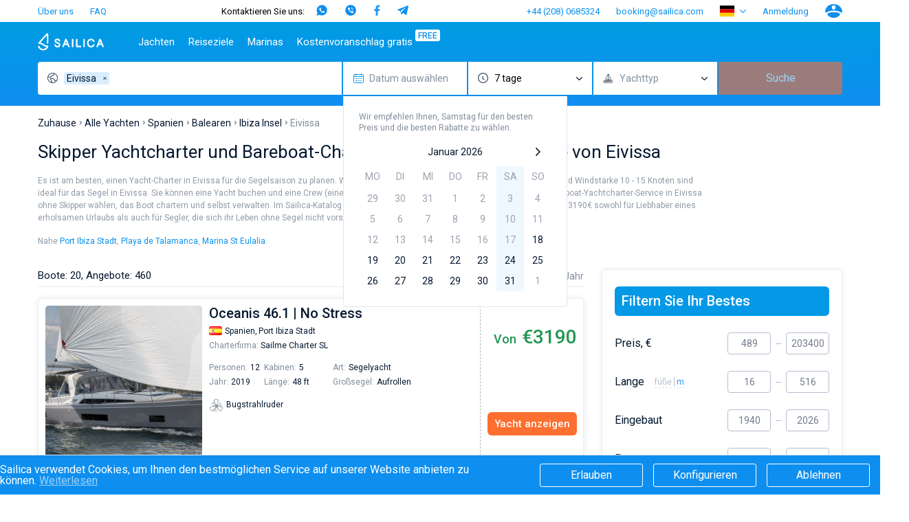

--- FILE ---
content_type: text/html; charset=UTF-8
request_url: https://sailica.com/de/catalog/spain/ibiza
body_size: 16137
content:
<!DOCTYPE html>
<html lang="de" style="overflow:hidden; touch-action:none;">
<head>
    <link rel="preconnect" href="https://fonts.googleapis.com/" crossorigin>
    <link rel="preconnect" href="https://fonts.gstatic.com/" crossorigin>
    <link rel="preload" href="https://fonts.googleapis.com/css?family=Roboto:400,500,700&subset=cyrillic" as="style" onload="this.onload=null;this.rel='stylesheet'" />
    <noscript>
        <link rel="stylesheet" media="screen" href="https://fonts.googleapis.com/css?family=Roboto:400,500,700&subset=cyrillic">
    </noscript>
    <meta name="msvalidate.01" content="860B7A7BB89EABCDAB2C9A288D507028"/>
    <meta charset="utf-8">
    <meta http-equiv="X-UA-Compatible" content="IE=edge">
    <title>Yachtcharter in Eivissa ▶️Sailica.com</title>
    <meta name="description" content="Charter von Segel- und Motoryachten oder Katamaranen zum besten Preis ☑️Yachtcharter in Eivissa aus dem Sailica-Servicekatalog">
            <link rel="canonical" href="https://sailica.com/de/catalog/spain/ibiza">
    
    <meta name="robots" content="max-snippet:-1, max-image-preview:large, max-video-preview:-1"/>

                        <link rel="alternate" hreflang="en-gb" href="https://sailica.com/catalog/spain/ibiza">
                    <link rel="alternate" hreflang="en-us" href="https://sailica.com/catalog/spain/ibiza">
                    <link rel="alternate" hreflang="ru-ru" href="https://sailica.com/ru/catalog/spain/ibiza">
                    <link rel="alternate" hreflang="de-de" href="https://sailica.com/de/catalog/spain/ibiza">
                    <link rel="alternate" hreflang="uk-ua" href="https://sailica.ua/catalog/spain/ibiza">
                    <link rel="alternate" hreflang="en" href="https://sailica.com/catalog/spain/ibiza">
                    <link rel="alternate" hreflang="ru" href="https://sailica.com/ru/catalog/spain/ibiza">
                    <link rel="alternate" hreflang="de" href="https://sailica.com/de/catalog/spain/ibiza">
                    <link rel="alternate" hreflang="uk" href="https://sailica.ua/catalog/spain/ibiza">
                        <link rel="alternate" href="https://sailica.com/catalog/spain/ibiza" hreflang="x-default"/>
        <meta property="og:title" content="Yachtcharter in Eivissa ▶️Sailica.com">
    <meta property="og:description" content="Charter von Segel- und Motoryachten oder Katamaranen zum besten Preis ☑️Yachtcharter in Eivissa aus dem Sailica-Servicekatalog">
    <meta property="og:image" content="https://sailica.com/frontend/img/og-de.png">
    <meta property="og:type" content="website">
    <meta property="og:url" content="https://sailica.com/de/catalog/spain/ibiza">
    <meta name="msapplication-navbutton-color" content="#377FE8">
    <meta name="apple-mobile-web-app-status-bar-style" content="#377FE8">
    <meta name="viewport" content="width=device-width, initial-scale=1, maximum-scale=1, user-scalable=no">
    <meta name="apple-itunes-app" content="app-id=1358778605">
    <link rel="apple-touch-icon" sizes="57x57" href="/icon/apple-icon-57x57.png">
    <link rel="apple-touch-icon" sizes="60x60" href="/icon/apple-icon-60x60.png">
    <link rel="apple-touch-icon" sizes="72x72" href="/icon/apple-icon-72x72.png">
    <link rel="apple-touch-icon" sizes="76x76" href="/icon/apple-icon-76x76.png">
    <link rel="apple-touch-icon" sizes="114x114" href="/icon/apple-icon-114x114.png">
    <link rel="apple-touch-icon" sizes="120x120" href="/icon/apple-icon-120x120.png">
    <link rel="apple-touch-icon" sizes="144x144" href="/icon/apple-icon-144x144.png">
    <link rel="apple-touch-icon" sizes="152x152" href="/icon/apple-icon-152x152.png">
    <link rel="apple-touch-icon" sizes="180x180" href="/icon/apple-icon-180x180.png">
    <link rel="icon" type="image/png" sizes="192x192" href="/icon/android-icon-192x192.png">
    <link rel="icon" type="image/png" sizes="32x32" href="/icon/favicon-32x32.png">
    <link rel="icon" type="image/png" sizes="96x96" href="/icon/favicon-96x96.png">
    <link rel="icon" type="image/png" sizes="16x16" href="/icon/favicon-16x16.png">
    <link rel="manifest" href="/icon/manifest.json">
    <meta name="yandex-verification" content="0c816fd7240f3676"/>
    <meta name="google-site-verification" content="3V9cBbRtPWdY1CeZFhVYkRD6kWTZMAx_AVOOrlogE4A"/>
    <meta name='wmail-verification' content='6534aaa24149bd483bfbf6d812abf281'/>
    <meta name="msapplication-TileColor" content="#377FE8">
    <meta name="msapplication-TileImage" content="/icon/ms-icon-144x144.png">
    <meta name="csrf-token" content="kCPdjyLRGVsjWarBQuV1ZZGyGGL7UYU2YqEPOGpE">
    <meta name="locale" content="de">
    <link rel="preload" media="screen" href="/frontend/app.css?id=126d4d8340ab2886c378" as="style" onload="this.onload=null;this.rel='stylesheet'">
    <noscript>
        <link rel="stylesheet" media="screen" href="/frontend/app.css?id=126d4d8340ab2886c378">
    </noscript>
    <style>
        i#solar-d-black,i#app-store-en,i#app-store-ru,i#app-store-de,i#app-store-ua{display: inline-block;background-repeat: no-repeat;background-position: center;background-size: contain;-webkit-transform: translateZ(0);transform: translateZ(0);}
        i#solar-d-black{width:118px;height:17px;background-image:url("/frontend/img/icon/solar-d-black-new.svg");}i#solar-d-black.lazy{background-image:none;}
        i#app-store-en{background-image: url("/frontend/img/icon/app-store-en.svg");}
        i#app-store-ru{background-image: url("/frontend/img/icon/app-store-ru.svg");}
        i#app-store-de{background-image: url("/frontend/img/icon/app-store-de.svg");}
        @media  only screen and (min-width:992px) and (max-width:1199px){.footer__bottom_column.last i#solar-d-black{width:90px;height:30px}.footer__bottom_column.last .footer__dev{font-size:12px}.footer__bottom_column.last .footer__app-store .app-store-de,.footer__bottom_column.last .footer__app-store .app-store-en,.footer__bottom_column.last .footer__app-store .app-store-ru{width:100px;height:35px}}
        .page_catalog .filters-wrapper .filters-content .founded.founded-desktop {
            display: block;
        }
        .wrapper-all{visibility:hidden;}
        .sailica-loader{position:fixed;width:140px;height:100px;top:0;bottom:0;margin:auto;z-index:9;pointer-events:none}i.sailica-loader__icon{background-image:url("data:image/svg+xml;utf8,<svg xmlns='http://www.w3.org/2000/svg' viewBox='0 0 14.93 24.97'><g data-name='Слой 2'><g data-name='Слой 1'><path data-name='path0 fill' d='M7.44 25A7.67 7.67 0 0 1 0 19.45a1 1 0 0 1 2-.52 5.67 5.67 0 0 0 10.44 1 10.17 10.17 0 0 1-2.85-.72 8.06 8.06 0 0 1-2.18-1.42 6.39 6.39 0 0 0-1.76-1.16 19.9 19.9 0 0 0-3.84-1C1 15.39.72 15.33.45 15a1 1 0 0 1 .15-1.4C1.44 12.68 12.12.66 12.23.54a1.52 1.52 0 0 1 2.65 1.08v12.74a1 1 0 0 1-1 1 1 1 0 0 1-1-1V2.93c-2.12 2.38-7.29 8.2-9.62 10.81a18.85 18.85 0 0 1 3.24 1 8.38 8.38 0 0 1 2.29 1.48 6.08 6.08 0 0 0 1.65 1.09 8.61 8.61 0 0 0 3.2.63 1.27 1.27 0 0 1 1.05.38 1 1 0 0 1 .24.77v.1A7.35 7.35 0 0 1 12.55 23a7.61 7.61 0 0 1-5.11 2z' style='fill:%232695e9'/></g></g></svg>");display:inline-block;background-repeat:no-repeat;background-position:center;background-size:contain;-webkit-transform:translateZ(0);transform:translateZ(0)}.sailica-loader__icon{width:60px;height:100%;margin-right:2px;-webkit-transform-origin:bottom center;-ms-transform-origin:bottom center;transform-origin:bottom center;-webkit-animation:2.4s ease-in-out infinite animBoat;animation:2.4s ease-in-out infinite animBoat}.sailica-loader__dote[dote-num="1"],.sailica-loader__dote[dote-num="2"],.sailica-loader__dote[dote-num="3"]{-webkit-animation:2.4s ease-in-out infinite moveDoteUp;animation:2.4s ease-in-out infinite moveDoteUp}.sailica-loader__dote{width:12px;height:12px;margin:0 3px;-webkit-border-radius:50%;border-radius:50%;background:#0e8ff0;overflow:hidden;-webkit-transform:translateY(6px) rotate(0) translateZ(0) scale(1);transform:translateY(6px) rotate(0) translateZ(0) scale(1)}.sailica-loader,.sailica-loader__dote{display:inline-block}.sailica-loader__dote[dote-num="2"]{-webkit-animation-delay:.3s;animation-delay:.3s}.sailica-loader__dote[dote-num="3"]{-webkit-animation-delay:.6s;animation-delay:.6s}@-webkit-keyframes animBoat{0%,100%{-webkit-transform:translateY(2px) rotate(4deg) translateZ(0) scale(1);transform:translateY(2px) rotate(4deg) translateZ(0) scale(1)}50%{-webkit-transform:translateY(-2px) rotate(-2deg) translateZ(0) scale(1);transform:translateY(-2px) rotate(-2deg) translateZ(0) scale(1)}}@keyframes  animBoat{0%,100%{-webkit-transform:translateY(2px) rotate(4deg) translateZ(0) scale(1);transform:translateY(2px) rotate(4deg) translateZ(0) scale(1)}50%{-webkit-transform:translateY(-2px) rotate(-2deg) translateZ(0) scale(1);transform:translateY(-2px) rotate(-2deg) translateZ(0) scale(1)}}@-webkit-keyframes moveDoteUp{0%,100%{-webkit-transform:translateY(6px);transform:translateY(6px)}50%{-webkit-transform:translateY(-6px);transform:translateY(-6px)}}@keyframes  moveDoteUp{0%,100%{-webkit-transform:translateY(6px);transform:translateY(6px)}50%{-webkit-transform:translateY(-6px);transform:translateY(-6px)}}
        #loading__container{display:flex;align-content:center;justify-content:center;height:100vh;width:100vw;font-family:Arial,sans-serif;font-size:16px;color:#3a4e68}#loading__container div{align-self:center}
    </style>

















                        <script>(function (w, d, s, l, i) {
        w[l] = w[l] || [];
        w[l].push({
            'gtm.start':
                new Date().getTime(), event: 'gtm.js'
        });
        var f = d.getElementsByTagName(s)[0],
            j = d.createElement(s), dl = l != 'dataLayer' ? '&l=' + l : '';
        j.defer = true;
        j.src =
            'https://www.googletagmanager.com/gtm.js?id=' + i + dl;
        f.parentNode.insertBefore(j, f);
    })(window, document, 'script', 'dataLayer', 'GTM-PKV9BTZ');
</script>
            
            <script type="application/ld+json">{"@context":"https://schema.org","@type":"BreadcrumbList","itemListElement":[{"@type":"ListItem","position":1,"name":"Zuhause","item":"https://sailica.com/de"},{"@type":"ListItem","position":2,"name":"Alle Yachten","item":"https://sailica.com/de/catalog"},{"@type":"ListItem","position":3,"name":"Spanien","item":"https://sailica.com/de/catalog/spain"},{"@type":"ListItem","position":4,"name":"Balearen","item":"https://sailica.com/de/catalog/spain/balearic-islands"},{"@type":"ListItem","position":5,"name":"Ibiza Insel","item":"https://sailica.com/de/catalog/spain/region-ibiza"},{"@type":"ListItem","position":6,"name":"Eivissa","item":"https://sailica.com/de/catalog/spain/ibiza"}]}</script>
                    <script type="application/ld+json">{"@context":"https://schema.org","@type":"CreativeWorkSeries","name":"Yachtcharter in Eivissa ▶️Sailica.com","aggregateRating": {"@type": "AggregateRating","ratingValue": "4.75","bestRating": "5","ratingCount": "61"}}</script>
    </head><body class="body" style="overflow:hidden; touch-action:none;">
            <noscript>
    <iframe src="https://www.googletagmanager.com/ns.html?id=GTM-PKV9BTZ" height="0" width="0" style="display:none;visibility:hidden"></iframe>
</noscript>
    <div id="loading__container">
    <div class="sailica-loader-main">
    <i class="sailica-loader-main__icon"></i>
    <span class="sailica-loader-main__dote" dote-num="1"></span>
    <span class="sailica-loader-main__dote" dote-num="2"></span>
    <span class="sailica-loader-main__dote" dote-num="3"></span>
</div></div>
<div class="page wrapper-all" id="yacht-catalog-page"
     :class="[{'is-scroll-top': scroll.delta === -1}, {'is-mounted': isMounted}, {'is-desktop': isDesktop}, {'is-device': !isDesktop}]">
    <header class="hdr" :class="{'is-open': isHeaderBurger}" :style="headerInnerMobileStyle()">
    <div v-if="isDesktop" class="hdr-desktop">
        <div class="hdr-top content-area">
    <ul class="hdr-top-items">
        <li class="hdr-top-item">
            <a href="https://sailica.com/de/about-us"
               class="link  ">Über uns</a>
        </li>
            <li class="hdr-top-item">
            <a href="https://sailica.com/de/faq"
               class="link  ">FAQ</a>
        </li>
        </ul>
    <ul class="hdr-top-items">
        <li class="hdr-top-item">
    <div class="soc-text-block">
        Kontaktieren Sie uns:    </div>
    <div class="soc-head">
        <a href="https://wa.me/380934661696"
            rel="nofollow" target="_blank"
            class="social_head_link_wa"><i title="WhatsApp" class="wa-head"></i></a>
        <a href="viber://chat?number=380934661696"
            rel="nofollow" target="_blank"
            class="social__link social_head_link_viber"><i title="Viber" class="viber-head"></i></a>
        <a href="https://m.me/sailicacom"
            rel="nofollow" target="_blank"
            class="social_head_link_fb"><i title="Facebook" class="fb-head"></i></a>
        <a href="https://t.me/+380934661696"
            rel="nofollow" target="_blank"
            class="social_head_link_tg"><i title="Telegram" class="tg-head"></i></a>
    </div>
</li>
    </ul>
    <ul class="hdr-top-items">
        <li class="hdr-top-item">
            <a href="tel:+442080685324" class="link">+44 (208) 0685324</a>
        </li>
            <li class="hdr-top-item">
            <a href="/cdn-cgi/l/email-protection#cdafa2a2a6a4a3aa8dbeaca4a1a4aeace3aea2a0" class="link"><span class="__cf_email__" data-cfemail="9cfef3f3f7f5f2fbdceffdf5f0f5fffdb2fff3f1">[email&#160;protected]</span></a>
        </li>
            <li class="hdr-top-item">
        <span class="hdr-locale" :class="{open: isHeaderLanguages}" @click.stop="clickHeaderLanguages">
            <i class="flag de-locale-flag"></i>
        </span>
        <ul class="hdr-locale-list" :class="{open: isHeaderLanguages}" v-click-outside.stop="clickOutsideHeaderLanguages">
                                                <li class="hdr-locale-item">
                        <a id="hdr-locale-link-en" class="link" href="https://sailica.com/catalog/spain/ibiza" aria-label="Switch to en language">
                            <i class="flag en-locale-flag"></i>
                        </a>
                    </li>
                                                                <li class="hdr-locale-item">
                        <a id="hdr-locale-link-ru" class="link" href="https://sailica.com/ru/catalog/spain/ibiza" aria-label="Switch to ru language">
                            <i class="flag ru-locale-flag"></i>
                        </a>
                    </li>
                                                                                            <li class="hdr-locale-item">
                        <a id="hdr-locale-link-uk" class="link" href="https://sailica.ua/catalog/spain/ibiza" aria-label="Switch to uk language">
                            <i class="flag uk-locale-flag"></i>
                        </a>
                    </li>
                                    </ul>
    </li>
        <li v-if="lsAvailable" class="hdr-top-item favourites " :class="{'is-active': favouritesArr.length > 0}">
    <a href="https://sailica.com/de/wishlist" class="link" aria-label="Wishlist">
        <span v-if="favouritesArr.length !== 0" class="link-count">{{ favouritesArr.length }}</span>
        <span class="link-icon">
            <i class="heart heart-stroke-blue"></i>
            <i class="heart heart-fill-blue"></i>
        </span>
    </a>
</li>        <li class="hdr-top-item">
                    <button class="link" title="Anmeldung" @click.prevent="initModal('login')">
                Anmeldung            </button>
            </li>
    <li class="hdr-top-item user-icon">
        <button class="link" title="Konto" @click.prevent="initModal('login-singup')">
            <i class="user-blue"></i>
        </button>
    </li>
    </ul>
</div>        <div class="hdr-bottom">
    <div class="hdr-bottom-inner">
        <div class="hdr-menu">
            <div class="hdr-bottom-row content-area">
                <ul class="hdr-bottom-items">
                    <li class="hdr-bottom-item">
                        <a href="https://sailica.com/de" class="link logo ">
    <img src="/frontend/img/logo/sailica.svg" width="96" height="26" title="Jachtcharter: Mieten Sie eine Jacht, Segelboote und Katamarane bei Sailica Jacht Buchungssystem"
         alt="Jachtcharter: Mieten Sie eine Jacht, Segelboote und Katamarane bei Sailica Jacht Buchungssystem">
</a>                    </li>
                </ul>
                <ul class="hdr-bottom-items">
                    <li class="hdr-bottom-item is-active " @mouseover.stop="mouseOverHdrMenuItem($event)" @mouseleave.stop="mouseLeaveHdrMenuItem($event)">
        <a class="link color-1" href="https://sailica.com/de/catalog">Jachten</a>
                    <div class="hdr-bottom-sub-items-block">
                <ul class="hdr-bottom-sub-items-columns content-area">
                                            <li class="hdr-bottom-sub-items-column for-catalog">
                            <ul class="hdr-bottom-sub-items">
                                                                    <li class="hdr-bottom-sub-item  ">
                                                                                    <span class="link color-1">Beliebte Länder</span>
                                                                                                                            <ul class="hdr-bottom-sub-item-children">
                                                                                                    <li class="hdr-bottom-sub-item-child  ">
                                                        <a class="link color-1" href="https://sailica.com/de/catalog/croatia">
                                                            <span>Kroatien</span>
                                                        </a>
                                                    </li>
                                                                                                    <li class="hdr-bottom-sub-item-child  ">
                                                        <a class="link color-1" href="https://sailica.com/de/catalog/greece">
                                                            <span>Griechenland</span>
                                                        </a>
                                                    </li>
                                                                                                    <li class="hdr-bottom-sub-item-child  ">
                                                        <a class="link color-1" href="https://sailica.com/de/catalog/italy">
                                                            <span>Italien</span>
                                                        </a>
                                                    </li>
                                                                                                    <li class="hdr-bottom-sub-item-child  ">
                                                        <a class="link color-1" href="https://sailica.com/de/catalog/turkey">
                                                            <span>Türkei</span>
                                                        </a>
                                                    </li>
                                                                                                    <li class="hdr-bottom-sub-item-child  ">
                                                        <a class="link color-1" href="https://sailica.com/de/catalog/spain">
                                                            <span>Spanien</span>
                                                        </a>
                                                    </li>
                                                                                                    <li class="hdr-bottom-sub-item-child  ">
                                                        <a class="link color-1" href="https://sailica.com/de/catalog/france">
                                                            <span>Frankreich</span>
                                                        </a>
                                                    </li>
                                                                                                    <li class="hdr-bottom-sub-item-child  ">
                                                        <a class="link color-1" href="https://sailica.com/de/catalog/seychelles">
                                                            <span>Seychellen</span>
                                                        </a>
                                                    </li>
                                                                                                    <li class="hdr-bottom-sub-item-child  ">
                                                        <a class="link color-1" href="https://sailica.com/de/catalog/british-virgin-islands">
                                                            <span>Britische Jungferninseln</span>
                                                        </a>
                                                    </li>
                                                                                                    <li class="hdr-bottom-sub-item-child  ">
                                                        <a class="link color-1" href="https://sailica.com/de/catalog/martinique">
                                                            <span>Martinique</span>
                                                        </a>
                                                    </li>
                                                                                                    <li class="hdr-bottom-sub-item-child  ">
                                                        <a class="link color-1" href="https://sailica.com/de/catalog/bahamas">
                                                            <span>Bahamas</span>
                                                        </a>
                                                    </li>
                                                                                            </ul>
                                                                            </li>
                                                            </ul>
                        </li>
                                            <li class="hdr-bottom-sub-items-column for-catalog">
                            <ul class="hdr-bottom-sub-items">
                                                                    <li class="hdr-bottom-sub-item  ">
                                                                                    <span class="link color-1">Beliebte Reiseziele</span>
                                                                                                                            <ul class="hdr-bottom-sub-item-children">
                                                                                                    <li class="hdr-bottom-sub-item-child  ">
                                                        <a class="link color-1" href="https://sailica.com/de/catalog/croatia/region-split">
                                                            <span>Teilt</span>
                                                        </a>
                                                    </li>
                                                                                                    <li class="hdr-bottom-sub-item-child  ">
                                                        <a class="link color-1" href="https://sailica.com/de/catalog/croatia/region-sibenik">
                                                            <span>Sibenik</span>
                                                        </a>
                                                    </li>
                                                                                                    <li class="hdr-bottom-sub-item-child  ">
                                                        <a class="link color-1" href="https://sailica.com/de/catalog/croatia/region-zadar">
                                                            <span>Zadar</span>
                                                        </a>
                                                    </li>
                                                                                                    <li class="hdr-bottom-sub-item-child  ">
                                                        <a class="link color-1" href="https://sailica.com/de/catalog/italy/sardinia">
                                                            <span>Sardinien</span>
                                                        </a>
                                                    </li>
                                                                                                    <li class="hdr-bottom-sub-item-child  ">
                                                        <a class="link color-1" href="https://sailica.com/de/catalog/italy/sicily">
                                                            <span>Sizilien</span>
                                                        </a>
                                                    </li>
                                                                                                    <li class="hdr-bottom-sub-item-child  ">
                                                        <a class="link color-1" href="https://sailica.com/de/catalog/spain/region-ibiza">
                                                            <span>Ibiza</span>
                                                        </a>
                                                    </li>
                                                                                                    <li class="hdr-bottom-sub-item-child  ">
                                                        <a class="link color-1" href="https://sailica.com/de/catalog/greece/athens">
                                                            <span>Athen</span>
                                                        </a>
                                                    </li>
                                                                                                    <li class="hdr-bottom-sub-item-child  ">
                                                        <a class="link color-1" href="https://sailica.com/de/catalog/greece/lefkada">
                                                            <span>Lefkada</span>
                                                        </a>
                                                    </li>
                                                                                                    <li class="hdr-bottom-sub-item-child  ">
                                                        <a class="link color-1" href="https://sailica.com/de/catalog/greece/corfu">
                                                            <span>Korfu</span>
                                                        </a>
                                                    </li>
                                                                                                    <li class="hdr-bottom-sub-item-child  ">
                                                        <a class="link color-1" href="https://sailica.com/de/catalog/turkey/region-mugla">
                                                            <span>Region Mugla</span>
                                                        </a>
                                                    </li>
                                                                                            </ul>
                                                                            </li>
                                                            </ul>
                        </li>
                                            <li class="hdr-bottom-sub-items-column for-catalog">
                            <ul class="hdr-bottom-sub-items">
                                                                    <li class="hdr-bottom-sub-item  ">
                                                                                    <span class="link color-1">Beliebte Marinas</span>
                                                                                                                            <ul class="hdr-bottom-sub-item-children">
                                                                                                    <li class="hdr-bottom-sub-item-child  ">
                                                        <a class="link color-1" href="https://sailica.com/de/catalog/greece/alimos-marina">
                                                            <span>Alimos Marina</span>
                                                        </a>
                                                    </li>
                                                                                                    <li class="hdr-bottom-sub-item-child  ">
                                                        <a class="link color-1" href="https://sailica.com/de/catalog/greece/lefkas">
                                                            <span>D-Marin Lefkas</span>
                                                        </a>
                                                    </li>
                                                                                                    <li class="hdr-bottom-sub-item-child  ">
                                                        <a class="link color-1" href="https://sailica.com/de/catalog/croatia/marina-dalmacija">
                                                            <span>Marina Dalmacija</span>
                                                        </a>
                                                    </li>
                                                                                                    <li class="hdr-bottom-sub-item-child  ">
                                                        <a class="link color-1" href="https://sailica.com/de/catalog/greece/marina-gouvia">
                                                            <span>D-Marin Gouvia Marina</span>
                                                        </a>
                                                    </li>
                                                                                                    <li class="hdr-bottom-sub-item-child  ">
                                                        <a class="link color-1" href="https://sailica.com/de/catalog/croatia/marina-baotic">
                                                            <span>Marina Baotic</span>
                                                        </a>
                                                    </li>
                                                                                                    <li class="hdr-bottom-sub-item-child  ">
                                                        <a class="link color-1" href="https://sailica.com/de/catalog/croatia/marina-mandalina">
                                                            <span>Marina Mandalina</span>
                                                        </a>
                                                    </li>
                                                                                                    <li class="hdr-bottom-sub-item-child  ">
                                                        <a class="link color-1" href="https://sailica.com/de/catalog/croatia/marina-kornati">
                                                            <span>Marina Kornati</span>
                                                        </a>
                                                    </li>
                                                                                                    <li class="hdr-bottom-sub-item-child  ">
                                                        <a class="link color-1" href="https://sailica.com/de/catalog/croatia/marina-kastela">
                                                            <span>Marina Kastela</span>
                                                        </a>
                                                    </li>
                                                                                                    <li class="hdr-bottom-sub-item-child  ">
                                                        <a class="link color-1" href="https://sailica.com/de/catalog/croatia/aci-dubrovnik">
                                                            <span>ACI Dubrovnik</span>
                                                        </a>
                                                    </li>
                                                                                                    <li class="hdr-bottom-sub-item-child  ">
                                                        <a class="link color-1" href="https://sailica.com/de/catalog/croatia/veruda">
                                                            <span>Veruda</span>
                                                        </a>
                                                    </li>
                                                                                            </ul>
                                                                            </li>
                                                            </ul>
                        </li>
                                            <li class="hdr-bottom-sub-items-column for-catalog">
                            <ul class="hdr-bottom-sub-items">
                                                                    <li class="hdr-bottom-sub-item  ">
                                                                                    <span class="link color-1">Beliebte Marken</span>
                                                                                                                            <ul class="hdr-bottom-sub-item-children">
                                                                                                    <li class="hdr-bottom-sub-item-child  ">
                                                        <a class="link color-1" href="https://sailica.com/de/catalog/beneteau">
                                                            <span>Beneteau</span>
                                                        </a>
                                                    </li>
                                                                                                    <li class="hdr-bottom-sub-item-child  ">
                                                        <a class="link color-1" href="https://sailica.com/de/catalog/jeanneau">
                                                            <span>Jeanneau</span>
                                                        </a>
                                                    </li>
                                                                                                    <li class="hdr-bottom-sub-item-child  ">
                                                        <a class="link color-1" href="https://sailica.com/de/catalog/bavaria">
                                                            <span>Bavaria</span>
                                                        </a>
                                                    </li>
                                                                                                    <li class="hdr-bottom-sub-item-child  ">
                                                        <a class="link color-1" href="https://sailica.com/de/catalog/dufour">
                                                            <span>Dufour</span>
                                                        </a>
                                                    </li>
                                                                                                    <li class="hdr-bottom-sub-item-child  ">
                                                        <a class="link color-1" href="https://sailica.com/de/catalog/elan">
                                                            <span>Elan</span>
                                                        </a>
                                                    </li>
                                                                                                    <li class="hdr-bottom-sub-item-child  ">
                                                        <a class="link color-1" href="https://sailica.com/de/catalog/hanse">
                                                            <span>Hanse</span>
                                                        </a>
                                                    </li>
                                                                                                    <li class="hdr-bottom-sub-item-child  ">
                                                        <a class="link color-1" href="https://sailica.com/de/catalog/excess">
                                                            <span>Excess</span>
                                                        </a>
                                                    </li>
                                                                                                    <li class="hdr-bottom-sub-item-child  ">
                                                        <a class="link color-1" href="https://sailica.com/de/catalog/lagoon">
                                                            <span>Lagoon</span>
                                                        </a>
                                                    </li>
                                                                                                    <li class="hdr-bottom-sub-item-child  ">
                                                        <a class="link color-1" href="https://sailica.com/de/catalog/bali-catamarans">
                                                            <span>Bali</span>
                                                        </a>
                                                    </li>
                                                                                                    <li class="hdr-bottom-sub-item-child  ">
                                                        <a class="link color-1" href="https://sailica.com/de/catalog/fountaine-pajot">
                                                            <span>Fountaine Pajot</span>
                                                        </a>
                                                    </li>
                                                                                                    <li class="hdr-bottom-sub-item-child  ">
                                                        <a class="link color-1" href="https://sailica.com/de/catalog/leopard-catamarans">
                                                            <span>Leopard</span>
                                                        </a>
                                                    </li>
                                                                                            </ul>
                                                                            </li>
                                                            </ul>
                        </li>
                                            <li class="hdr-bottom-sub-items-column for-catalog">
                            <ul class="hdr-bottom-sub-items">
                                                                    <li class="hdr-bottom-sub-item  ">
                                                                                    <a class="link color-1"
                                               href="https://sailica.com/de/catalog/catamaran">Kathamarans</a>
                                                                                                                            <ul class="hdr-bottom-sub-item-children">
                                                                                                    <li class="hdr-bottom-sub-item-child  ">
                                                        <a class="link color-1" href="https://sailica.com/de/catalog?models=lagoon-40">
                                                            <span>Lagoon 40</span>
                                                        </a>
                                                    </li>
                                                                                                    <li class="hdr-bottom-sub-item-child  ">
                                                        <a class="link color-1" href="https://sailica.com/de/catalog?models=lagoon-42">
                                                            <span>Lagoon 42</span>
                                                        </a>
                                                    </li>
                                                                                                    <li class="hdr-bottom-sub-item-child  ">
                                                        <a class="link color-1" href="https://sailica.com/de/catalog?models=lagoon-46">
                                                            <span>Lagoon 46</span>
                                                        </a>
                                                    </li>
                                                                                                    <li class="hdr-bottom-sub-item-child  ">
                                                        <a class="link color-1" href="https://sailica.com/de/catalog?models=lagoon-50">
                                                            <span>Lagoon 50</span>
                                                        </a>
                                                    </li>
                                                                                                    <li class="hdr-bottom-sub-item-child  ">
                                                        <a class="link color-1" href="https://sailica.com/de/catalog?models=bali-catspace">
                                                            <span>Bali Catspace</span>
                                                        </a>
                                                    </li>
                                                                                                    <li class="hdr-bottom-sub-item-child  ">
                                                        <a class="link color-1" href="https://sailica.com/de/catalog?models=bali-42">
                                                            <span>Bali 4.2</span>
                                                        </a>
                                                    </li>
                                                                                                    <li class="hdr-bottom-sub-item-child  ">
                                                        <a class="link color-1" href="https://sailica.com/de/catalog?models=bali-46">
                                                            <span>Bali 4.6</span>
                                                        </a>
                                                    </li>
                                                                                                    <li class="hdr-bottom-sub-item-child  ">
                                                        <a class="link color-1" href="https://sailica.com/de/catalog?models=bali-54">
                                                            <span>Bali 5.4</span>
                                                        </a>
                                                    </li>
                                                                                                    <li class="hdr-bottom-sub-item-child  ">
                                                        <a class="link color-1" href="https://sailica.com/de/catalog?models=astrea-42-4-2-cab">
                                                            <span>Astrea 42</span>
                                                        </a>
                                                    </li>
                                                                                                    <li class="hdr-bottom-sub-item-child  ">
                                                        <a class="link color-1" href="https://sailica.com/de/catalog?models=excess-11">
                                                            <span>Excess 11</span>
                                                        </a>
                                                    </li>
                                                                                            </ul>
                                                                            </li>
                                                            </ul>
                        </li>
                                            <li class="hdr-bottom-sub-items-column for-catalog">
                            <ul class="hdr-bottom-sub-items">
                                                                    <li class="hdr-bottom-sub-item  ">
                                                                                    <a class="link color-1"
                                               href="https://sailica.com/de/catalog/sailing-yacht">Segelyachten</a>
                                                                                                                            <ul class="hdr-bottom-sub-item-children">
                                                                                                    <li class="hdr-bottom-sub-item-child  ">
                                                        <a class="link color-1" href="https://sailica.com/de/catalog?models=bavaria-c42">
                                                            <span>Bavaria C42</span>
                                                        </a>
                                                    </li>
                                                                                                    <li class="hdr-bottom-sub-item-child  ">
                                                        <a class="link color-1" href="https://sailica.com/de/catalog?models=bavaria-cruiser-46">
                                                            <span>Bavaria Cruiser 46</span>
                                                        </a>
                                                    </li>
                                                                                                    <li class="hdr-bottom-sub-item-child  ">
                                                        <a class="link color-1" href="https://sailica.com/de/catalog?models=bavaria-cruiser-51">
                                                            <span>Bavaria Cruiser 51</span>
                                                        </a>
                                                    </li>
                                                                                                    <li class="hdr-bottom-sub-item-child  ">
                                                        <a class="link color-1" href="https://sailica.com/de/catalog?models=oceanis-401">
                                                            <span>Oceanis 40.1</span>
                                                        </a>
                                                    </li>
                                                                                                    <li class="hdr-bottom-sub-item-child  ">
                                                        <a class="link color-1" href="https://sailica.com/de/catalog?models=oceanis-461">
                                                            <span>Oceanis 46.1</span>
                                                        </a>
                                                    </li>
                                                                                                    <li class="hdr-bottom-sub-item-child  ">
                                                        <a class="link color-1" href="https://sailica.com/de/catalog?models=oceanis-511">
                                                            <span>Oceanis 51.1</span>
                                                        </a>
                                                    </li>
                                                                                                    <li class="hdr-bottom-sub-item-child  ">
                                                        <a class="link color-1" href="https://sailica.com/de/catalog?models=jeanneau-54">
                                                            <span>Jeanneau 54</span>
                                                        </a>
                                                    </li>
                                                                                                    <li class="hdr-bottom-sub-item-child  ">
                                                        <a class="link color-1" href="https://sailica.com/de/catalog?models=sun-odyssey-440">
                                                            <span>Sun Odyssey 440</span>
                                                        </a>
                                                    </li>
                                                                                                    <li class="hdr-bottom-sub-item-child  ">
                                                        <a class="link color-1" href="https://sailica.com/de/catalog?models=sun-odyssey-410">
                                                            <span>Sun Odyssey 410</span>
                                                        </a>
                                                    </li>
                                                                                                    <li class="hdr-bottom-sub-item-child  ">
                                                        <a class="link color-1" href="https://sailica.com/de/catalog?models=dufour-460-grand-large">
                                                            <span>Dufour 46 GL</span>
                                                        </a>
                                                    </li>
                                                                                            </ul>
                                                                            </li>
                                                            </ul>
                        </li>
                                    </ul>
            </div>
            </li>
    <li class="hdr-bottom-item  " @mouseover.stop="mouseOverHdrMenuItem($event)" @mouseleave.stop="mouseLeaveHdrMenuItem($event)">
        <a class="link color-1" href="https://sailica.com/de/destinations">Reiseziele</a>
                    <div class="hdr-bottom-sub-items-block">
                <ul class="hdr-bottom-sub-items-columns content-area">
                                            <li class="hdr-bottom-sub-items-column">
                            <ul class="hdr-bottom-sub-items">
                                                                    <li class="hdr-bottom-sub-item  ">
                                                                                    <a class="link color-1"
                                               href="https://sailica.com/de/destinations/croatia">Kroatien</a>
                                                                                                                            <ul class="hdr-bottom-sub-item-children">
                                                                                                    <li class="hdr-bottom-sub-item-child  ">
                                                        <a class="link color-1" href="https://sailica.com/de/destinations/zadar">
                                                            <span>Zadar</span>
                                                        </a>
                                                    </li>
                                                                                                    <li class="hdr-bottom-sub-item-child  ">
                                                        <a class="link color-1" href="https://sailica.com/de/destinations/split">
                                                            <span>Split</span>
                                                        </a>
                                                    </li>
                                                                                                    <li class="hdr-bottom-sub-item-child  ">
                                                        <a class="link color-1" href="https://sailica.com/de/destinations/dubrovnik">
                                                            <span>Dubrovnik</span>
                                                        </a>
                                                    </li>
                                                                                                    <li class="hdr-bottom-sub-item-child  ">
                                                        <a class="link color-1" href="https://sailica.com/de/destinations/biograd">
                                                            <span>Biograd</span>
                                                        </a>
                                                    </li>
                                                                                            </ul>
                                                                            </li>
                                                            </ul>
                        </li>
                                            <li class="hdr-bottom-sub-items-column">
                            <ul class="hdr-bottom-sub-items">
                                                                    <li class="hdr-bottom-sub-item  ">
                                                                                    <a class="link color-1"
                                               href="https://sailica.com/de/destinations/greece">Griechenland</a>
                                                                                                                            <ul class="hdr-bottom-sub-item-children">
                                                                                                    <li class="hdr-bottom-sub-item-child  ">
                                                        <a class="link color-1" href="https://sailica.com/de/destinations/athens">
                                                            <span>Athen</span>
                                                        </a>
                                                    </li>
                                                                                                    <li class="hdr-bottom-sub-item-child  ">
                                                        <a class="link color-1" href="https://sailica.com/de/destinations/lefkada">
                                                            <span>Lefkada</span>
                                                        </a>
                                                    </li>
                                                                                                    <li class="hdr-bottom-sub-item-child  ">
                                                        <a class="link color-1" href="https://sailica.com/de/destinations/corfu">
                                                            <span>Korfu</span>
                                                        </a>
                                                    </li>
                                                                                                    <li class="hdr-bottom-sub-item-child  ">
                                                        <a class="link color-1" href="https://sailica.com/de/destinations/volos">
                                                            <span>Volos</span>
                                                        </a>
                                                    </li>
                                                                                                    <li class="hdr-bottom-sub-item-child  ">
                                                        <a class="link color-1" href="https://sailica.com/de/destinations/lavrion">
                                                            <span>Lavrion</span>
                                                        </a>
                                                    </li>
                                                                                            </ul>
                                                                            </li>
                                                            </ul>
                        </li>
                                            <li class="hdr-bottom-sub-items-column">
                            <ul class="hdr-bottom-sub-items">
                                                                    <li class="hdr-bottom-sub-item  ">
                                                                                    <a class="link color-1"
                                               href="https://sailica.com/de/destinations/spain">Spanien</a>
                                                                                                                            <ul class="hdr-bottom-sub-item-children">
                                                                                                    <li class="hdr-bottom-sub-item-child  ">
                                                        <a class="link color-1" href="https://sailica.com/de/destinations/region-mallorca">
                                                            <span>Mallorca</span>
                                                        </a>
                                                    </li>
                                                                                                    <li class="hdr-bottom-sub-item-child  ">
                                                        <a class="link color-1" href="https://sailica.com/de/destinations/ibiza">
                                                            <span>Ibiza</span>
                                                        </a>
                                                    </li>
                                                                                                    <li class="hdr-bottom-sub-item-child  ">
                                                        <a class="link color-1" href="https://sailica.com/de/destinations/gran-canaria-city">
                                                            <span>Gran Canaria</span>
                                                        </a>
                                                    </li>
                                                                                                    <li class="hdr-bottom-sub-item-child  ">
                                                        <a class="link color-1" href="https://sailica.com/de/destinations/canary-islands">
                                                            <span>Kanarischen Inseln</span>
                                                        </a>
                                                    </li>
                                                                                                    <li class="hdr-bottom-sub-item-child  ">
                                                        <a class="link color-1" href="https://sailica.com/de/destinations/tenerife">
                                                            <span>Teneriffa</span>
                                                        </a>
                                                    </li>
                                                                                                    <li class="hdr-bottom-sub-item-child  ">
                                                        <a class="link color-1" href="https://sailica.com/de/destinations/balearic-islands">
                                                            <span>Balearen</span>
                                                        </a>
                                                    </li>
                                                                                            </ul>
                                                                            </li>
                                                            </ul>
                        </li>
                                            <li class="hdr-bottom-sub-items-column">
                            <ul class="hdr-bottom-sub-items">
                                                                    <li class="hdr-bottom-sub-item  ">
                                                                                    <a class="link color-1"
                                               href="https://sailica.com/de/destinations/portugal">Portugal</a>
                                                                                                                            <ul class="hdr-bottom-sub-item-children">
                                                                                                    <li class="hdr-bottom-sub-item-child  ">
                                                        <a class="link color-1" href="https://sailica.com/de/destinations/azores-islands">
                                                            <span>Azoren</span>
                                                        </a>
                                                    </li>
                                                                                                    <li class="hdr-bottom-sub-item-child  ">
                                                        <a class="link color-1" href="https://sailica.com/de/destinations/region-madeira">
                                                            <span>Madeira</span>
                                                        </a>
                                                    </li>
                                                                                            </ul>
                                                                            </li>
                                                            </ul>
                        </li>
                                            <li class="hdr-bottom-sub-items-column">
                            <ul class="hdr-bottom-sub-items">
                                                                    <li class="hdr-bottom-sub-item  ">
                                                                                    <a class="link color-1"
                                               href="https://sailica.com/de/destinations/italy">Italien</a>
                                                                                                                            <ul class="hdr-bottom-sub-item-children">
                                                                                                    <li class="hdr-bottom-sub-item-child  ">
                                                        <a class="link color-1" href="https://sailica.com/de/destinations/sicily">
                                                            <span>Sizilien</span>
                                                        </a>
                                                    </li>
                                                                                                    <li class="hdr-bottom-sub-item-child  ">
                                                        <a class="link color-1" href="https://sailica.com/de/destinations/sardinia">
                                                            <span>Sardinien</span>
                                                        </a>
                                                    </li>
                                                                                                    <li class="hdr-bottom-sub-item-child  ">
                                                        <a class="link color-1" href="https://sailica.com/de/destinations/salerno">
                                                            <span>Salerno</span>
                                                        </a>
                                                    </li>
                                                                                                    <li class="hdr-bottom-sub-item-child  ">
                                                        <a class="link color-1" href="https://sailica.com/de/destinations/naples">
                                                            <span>Neapel</span>
                                                        </a>
                                                    </li>
                                                                                                    <li class="hdr-bottom-sub-item-child  ">
                                                        <a class="link color-1" href="https://sailica.com/de/destinations/amalfi">
                                                            <span>Amalfi</span>
                                                        </a>
                                                    </li>
                                                                                            </ul>
                                                                            </li>
                                                            </ul>
                        </li>
                                            <li class="hdr-bottom-sub-items-column">
                            <ul class="hdr-bottom-sub-items">
                                                                    <li class="hdr-bottom-sub-item  ">
                                                                                    <a class="link color-1"
                                               href="https://sailica.com/de/destinations/turkey">Türkei</a>
                                                                                                                            <ul class="hdr-bottom-sub-item-children">
                                                                                                    <li class="hdr-bottom-sub-item-child  ">
                                                        <a class="link color-1" href="https://sailica.com/de/destinations/marmaris">
                                                            <span>Marmaris</span>
                                                        </a>
                                                    </li>
                                                                                                    <li class="hdr-bottom-sub-item-child  ">
                                                        <a class="link color-1" href="https://sailica.com/de/destinations/gocek">
                                                            <span>Gocek</span>
                                                        </a>
                                                    </li>
                                                                                                    <li class="hdr-bottom-sub-item-child  ">
                                                        <a class="link color-1" href="https://sailica.com/de/destinations/fethiye">
                                                            <span>Fethiye</span>
                                                        </a>
                                                    </li>
                                                                                                    <li class="hdr-bottom-sub-item-child  ">
                                                        <a class="link color-1" href="https://sailica.com/de/destinations/bodrum">
                                                            <span>Bodrum</span>
                                                        </a>
                                                    </li>
                                                                                            </ul>
                                                                            </li>
                                                            </ul>
                        </li>
                                            <li class="hdr-bottom-sub-items-column">
                            <ul class="hdr-bottom-sub-items">
                                                                    <li class="hdr-bottom-sub-item  ">
                                                                                    <a class="link color-1"
                                               href="https://sailica.com/de/destinations/caribbean-islands">Karibische Inseln</a>
                                                                                                                            <ul class="hdr-bottom-sub-item-children">
                                                                                                    <li class="hdr-bottom-sub-item-child  ">
                                                        <a class="link color-1" href="https://sailica.com/de/destinations/bahamas">
                                                            <span>Bahamas</span>
                                                        </a>
                                                    </li>
                                                                                                    <li class="hdr-bottom-sub-item-child  ">
                                                        <a class="link color-1" href="https://sailica.com/de/destinations/british-virgin-islands">
                                                            <span>Britische Jungferninseln</span>
                                                        </a>
                                                    </li>
                                                                                                    <li class="hdr-bottom-sub-item-child  ">
                                                        <a class="link color-1" href="https://sailica.com/de/destinations/martinique">
                                                            <span>Martinique</span>
                                                        </a>
                                                    </li>
                                                                                                    <li class="hdr-bottom-sub-item-child  ">
                                                        <a class="link color-1" href="https://sailica.com/de/destinations/st-lucia">
                                                            <span>St Lucia</span>
                                                        </a>
                                                    </li>
                                                                                            </ul>
                                                                            </li>
                                                            </ul>
                        </li>
                                            <li class="hdr-bottom-sub-items-column">
                            <ul class="hdr-bottom-sub-items">
                                                                    <li class="hdr-bottom-sub-item  ">
                                                                                    <a class="link color-1"
                                               href="https://sailica.com/de/destinations/montenegro">Montenegro</a>
                                                                                                                    </li>
                                                                    <li class="hdr-bottom-sub-item  ">
                                                                                    <a class="link color-1"
                                               href="https://sailica.com/de/destinations/norway">Norwegen</a>
                                                                                                                    </li>
                                                                    <li class="hdr-bottom-sub-item  ">
                                                                                    <a class="link color-1"
                                               href="https://sailica.com/de/destinations/seychelles">Seychellen</a>
                                                                                                                    </li>
                                                                    <li class="hdr-bottom-sub-item  ">
                                                                                    <a class="link color-1"
                                               href="https://sailica.com/de/destinations/thailand">Thailand</a>
                                                                                                                    </li>
                                                            </ul>
                        </li>
                                    </ul>
            </div>
            </li>
    <li class="hdr-bottom-item  " @mouseover.stop="mouseOverHdrMenuItem($event)" @mouseleave.stop="mouseLeaveHdrMenuItem($event)">
        <a class="link color-1" href="https://sailica.com/de/marines">Marinas</a>
            </li>
<li class="hdr-bottom-item">
    <a href="https://sailica.com/de/request-for-rent" class="link color-1 ">
        <span class="with-marker">
            Kostenvoranschlag gratis            <i class="marker">free</i>
        </span>
    </a>
</li>                </ul>
            </div>
        </div>
        <div class="hdr-form content-area">
            <form-filter
        v-if="isApiData"
        ref="formFilterComponent"
        :is-catalog="isCatalogPage"
        :is-desktop="isDesktop"
        :is-search-url="isSearchUrl"
        :filter="formFilter"
        :locale="locale"
        :data="apiData.data"
        :translations="apiData.translations"
        :search-url="searchUrl"
        @on-change="formFilterChange">
</form-filter>
<div v-else class="form-filter is-no-api-data">
    <div class="form-filter-item"></div>
    <div class="form-filter-item"></div>
    <div class="form-filter-item"></div>
    <div class="form-filter-item"></div>
    <div class="form-filter-item"></div>
</div>        </div>
    </div>
</div>    </div>
    <div v-else class="hdr-mobile">
        <div class="hdr-mobile-inner" :style="headerInnerMobileStyle()">
    <div class="content-area">
        <div class="hdr-top">
            <div class="hdr-logo">
                <a href="https://sailica.com/de" class="link logo ">
    <img src="/frontend/img/logo/sailica.svg" width="96" height="26" title="Jachtcharter: Mieten Sie eine Jacht, Segelboote und Katamarane bei Sailica Jacht Buchungssystem"
         alt="Jachtcharter: Mieten Sie eine Jacht, Segelboote und Katamarane bei Sailica Jacht Buchungssystem">
</a>            </div>
            <div class="hdr-form" :class="{'is-close': isHeaderFormClose}" v-click-outside.stop="clickOutsideHeaderForm">
                <form-filter
        v-if="isApiData"
        ref="formFilterComponent"
        :is-catalog="isCatalogPage"
        :is-desktop="isDesktop"
        :is-search-url="isSearchUrl"
        :filter="formFilter"
        :locale="locale"
        :data="apiData.data"
        :translations="apiData.translations"
        :search-url="searchUrl"
        @on-change="formFilterChange">
</form-filter>
<div v-else class="form-filter is-no-api-data">
    <div class="form-filter-item"></div>
    <div class="form-filter-item"></div>
    <div class="form-filter-item"></div>
    <div class="form-filter-item"></div>
    <div class="form-filter-item"></div>
</div>                <div v-if="isApiData" class="hdr-form-open" :class="{'is-active': isHeaderFormOpenBtnHtml}">
                    <button class="btn" @click="clickHeaderFormOpenBtn()">
                        <span v-html="headerFormOpenBtnHtml()"></span>
                    </button>
                </div>
                <div class="hdr-form-close">
                    <button class="btn" @click="clickHeaderFormCloseBtn()"></button>
                </div>
            </div>
            <div class="hdr-burger">
                <button type="button" class="btn burger" :class="{'is-active': isHeaderBurger}" @click="clickBurgerMenu()" title="Main menu">
        <span class="burger-lines">
            <i class="burger-line"></i>
            <i class="burger-line"></i>
            <i class="burger-line"></i>
        </span>
</button>            </div>
        </div>
    </div>
    <div class="hdr-menu">
        <div class="hdr-menu-inner">
    <div class="hdr-menu-bock content-area">
        <ul class="hdr-menu-list">
            <li class="hdr-menu-item is-active ">
        <a class="link color-1" href="https://sailica.com/de/catalog">Jachten</a>
                    <button type="button" class="hdr-menu-btn" @click="clickMobileMenuBtn($event.target)" title="Main menu option">
                <i class="arrow-up-solid-white"></i>
            </button>
            <ul class="hdr-menu-sub-items">
                                                            <li class="hdr-menu-sub-item  ">
                            <a class="link color-1"
                               href="">Beliebte Länder</a>
                                                            <button type="button" class="hdr-menu-btn" @click="clickMobileMenuBtn($event.target)" title="Sub menu option">
                                    <i class="arrow-up-solid-white"></i>
                                </button>
                                <ul class="hdr-menu-sub-items">
                                                                            <li class="hdr-menu-sub-item  ">
                                            <a class="link color-1" href="https://sailica.com/de/catalog/croatia">
                                                <span>Kroatien</span>
                                            </a>
                                        </li>
                                                                            <li class="hdr-menu-sub-item  ">
                                            <a class="link color-1" href="https://sailica.com/de/catalog/greece">
                                                <span>Griechenland</span>
                                            </a>
                                        </li>
                                                                            <li class="hdr-menu-sub-item  ">
                                            <a class="link color-1" href="https://sailica.com/de/catalog/italy">
                                                <span>Italien</span>
                                            </a>
                                        </li>
                                                                            <li class="hdr-menu-sub-item  ">
                                            <a class="link color-1" href="https://sailica.com/de/catalog/turkey">
                                                <span>Türkei</span>
                                            </a>
                                        </li>
                                                                            <li class="hdr-menu-sub-item  ">
                                            <a class="link color-1" href="https://sailica.com/de/catalog/spain">
                                                <span>Spanien</span>
                                            </a>
                                        </li>
                                                                            <li class="hdr-menu-sub-item  ">
                                            <a class="link color-1" href="https://sailica.com/de/catalog/france">
                                                <span>Frankreich</span>
                                            </a>
                                        </li>
                                                                            <li class="hdr-menu-sub-item  ">
                                            <a class="link color-1" href="https://sailica.com/de/catalog/seychelles">
                                                <span>Seychellen</span>
                                            </a>
                                        </li>
                                                                            <li class="hdr-menu-sub-item  ">
                                            <a class="link color-1" href="https://sailica.com/de/catalog/british-virgin-islands">
                                                <span>Britische Jungferninseln</span>
                                            </a>
                                        </li>
                                                                            <li class="hdr-menu-sub-item  ">
                                            <a class="link color-1" href="https://sailica.com/de/catalog/martinique">
                                                <span>Martinique</span>
                                            </a>
                                        </li>
                                                                            <li class="hdr-menu-sub-item  ">
                                            <a class="link color-1" href="https://sailica.com/de/catalog/bahamas">
                                                <span>Bahamas</span>
                                            </a>
                                        </li>
                                                                    </ul>
                                                    </li>
                                                                                <li class="hdr-menu-sub-item  ">
                            <a class="link color-1"
                               href="">Beliebte Reiseziele</a>
                                                            <button type="button" class="hdr-menu-btn" @click="clickMobileMenuBtn($event.target)" title="Sub menu option">
                                    <i class="arrow-up-solid-white"></i>
                                </button>
                                <ul class="hdr-menu-sub-items">
                                                                            <li class="hdr-menu-sub-item  ">
                                            <a class="link color-1" href="https://sailica.com/de/catalog/croatia/region-split">
                                                <span>Teilt</span>
                                            </a>
                                        </li>
                                                                            <li class="hdr-menu-sub-item  ">
                                            <a class="link color-1" href="https://sailica.com/de/catalog/croatia/region-sibenik">
                                                <span>Sibenik</span>
                                            </a>
                                        </li>
                                                                            <li class="hdr-menu-sub-item  ">
                                            <a class="link color-1" href="https://sailica.com/de/catalog/croatia/region-zadar">
                                                <span>Zadar</span>
                                            </a>
                                        </li>
                                                                            <li class="hdr-menu-sub-item  ">
                                            <a class="link color-1" href="https://sailica.com/de/catalog/italy/sardinia">
                                                <span>Sardinien</span>
                                            </a>
                                        </li>
                                                                            <li class="hdr-menu-sub-item  ">
                                            <a class="link color-1" href="https://sailica.com/de/catalog/italy/sicily">
                                                <span>Sizilien</span>
                                            </a>
                                        </li>
                                                                            <li class="hdr-menu-sub-item  ">
                                            <a class="link color-1" href="https://sailica.com/de/catalog/spain/region-ibiza">
                                                <span>Ibiza</span>
                                            </a>
                                        </li>
                                                                            <li class="hdr-menu-sub-item  ">
                                            <a class="link color-1" href="https://sailica.com/de/catalog/greece/athens">
                                                <span>Athen</span>
                                            </a>
                                        </li>
                                                                            <li class="hdr-menu-sub-item  ">
                                            <a class="link color-1" href="https://sailica.com/de/catalog/greece/lefkada">
                                                <span>Lefkada</span>
                                            </a>
                                        </li>
                                                                            <li class="hdr-menu-sub-item  ">
                                            <a class="link color-1" href="https://sailica.com/de/catalog/greece/corfu">
                                                <span>Korfu</span>
                                            </a>
                                        </li>
                                                                            <li class="hdr-menu-sub-item  ">
                                            <a class="link color-1" href="https://sailica.com/de/catalog/turkey/region-mugla">
                                                <span>Region Mugla</span>
                                            </a>
                                        </li>
                                                                    </ul>
                                                    </li>
                                                                                <li class="hdr-menu-sub-item  ">
                            <a class="link color-1"
                               href="">Beliebte Marinas</a>
                                                            <button type="button" class="hdr-menu-btn" @click="clickMobileMenuBtn($event.target)" title="Sub menu option">
                                    <i class="arrow-up-solid-white"></i>
                                </button>
                                <ul class="hdr-menu-sub-items">
                                                                            <li class="hdr-menu-sub-item  ">
                                            <a class="link color-1" href="https://sailica.com/de/catalog/greece/alimos-marina">
                                                <span>Alimos Marina</span>
                                            </a>
                                        </li>
                                                                            <li class="hdr-menu-sub-item  ">
                                            <a class="link color-1" href="https://sailica.com/de/catalog/greece/lefkas">
                                                <span>D-Marin Lefkas</span>
                                            </a>
                                        </li>
                                                                            <li class="hdr-menu-sub-item  ">
                                            <a class="link color-1" href="https://sailica.com/de/catalog/croatia/marina-dalmacija">
                                                <span>Marina Dalmacija</span>
                                            </a>
                                        </li>
                                                                            <li class="hdr-menu-sub-item  ">
                                            <a class="link color-1" href="https://sailica.com/de/catalog/greece/marina-gouvia">
                                                <span>D-Marin Gouvia Marina</span>
                                            </a>
                                        </li>
                                                                            <li class="hdr-menu-sub-item  ">
                                            <a class="link color-1" href="https://sailica.com/de/catalog/croatia/marina-baotic">
                                                <span>Marina Baotic</span>
                                            </a>
                                        </li>
                                                                            <li class="hdr-menu-sub-item  ">
                                            <a class="link color-1" href="https://sailica.com/de/catalog/croatia/marina-mandalina">
                                                <span>Marina Mandalina</span>
                                            </a>
                                        </li>
                                                                            <li class="hdr-menu-sub-item  ">
                                            <a class="link color-1" href="https://sailica.com/de/catalog/croatia/marina-kornati">
                                                <span>Marina Kornati</span>
                                            </a>
                                        </li>
                                                                            <li class="hdr-menu-sub-item  ">
                                            <a class="link color-1" href="https://sailica.com/de/catalog/croatia/marina-kastela">
                                                <span>Marina Kastela</span>
                                            </a>
                                        </li>
                                                                            <li class="hdr-menu-sub-item  ">
                                            <a class="link color-1" href="https://sailica.com/de/catalog/croatia/aci-dubrovnik">
                                                <span>ACI Dubrovnik</span>
                                            </a>
                                        </li>
                                                                            <li class="hdr-menu-sub-item  ">
                                            <a class="link color-1" href="https://sailica.com/de/catalog/croatia/veruda">
                                                <span>Veruda</span>
                                            </a>
                                        </li>
                                                                    </ul>
                                                    </li>
                                                                                <li class="hdr-menu-sub-item  ">
                            <a class="link color-1"
                               href="">Beliebte Marken</a>
                                                            <button type="button" class="hdr-menu-btn" @click="clickMobileMenuBtn($event.target)" title="Sub menu option">
                                    <i class="arrow-up-solid-white"></i>
                                </button>
                                <ul class="hdr-menu-sub-items">
                                                                            <li class="hdr-menu-sub-item  ">
                                            <a class="link color-1" href="https://sailica.com/de/catalog/beneteau">
                                                <span>Beneteau</span>
                                            </a>
                                        </li>
                                                                            <li class="hdr-menu-sub-item  ">
                                            <a class="link color-1" href="https://sailica.com/de/catalog/jeanneau">
                                                <span>Jeanneau</span>
                                            </a>
                                        </li>
                                                                            <li class="hdr-menu-sub-item  ">
                                            <a class="link color-1" href="https://sailica.com/de/catalog/bavaria">
                                                <span>Bavaria</span>
                                            </a>
                                        </li>
                                                                            <li class="hdr-menu-sub-item  ">
                                            <a class="link color-1" href="https://sailica.com/de/catalog/dufour">
                                                <span>Dufour</span>
                                            </a>
                                        </li>
                                                                            <li class="hdr-menu-sub-item  ">
                                            <a class="link color-1" href="https://sailica.com/de/catalog/elan">
                                                <span>Elan</span>
                                            </a>
                                        </li>
                                                                            <li class="hdr-menu-sub-item  ">
                                            <a class="link color-1" href="https://sailica.com/de/catalog/hanse">
                                                <span>Hanse</span>
                                            </a>
                                        </li>
                                                                            <li class="hdr-menu-sub-item  ">
                                            <a class="link color-1" href="https://sailica.com/de/catalog/excess">
                                                <span>Excess</span>
                                            </a>
                                        </li>
                                                                            <li class="hdr-menu-sub-item  ">
                                            <a class="link color-1" href="https://sailica.com/de/catalog/lagoon">
                                                <span>Lagoon</span>
                                            </a>
                                        </li>
                                                                            <li class="hdr-menu-sub-item  ">
                                            <a class="link color-1" href="https://sailica.com/de/catalog/bali-catamarans">
                                                <span>Bali</span>
                                            </a>
                                        </li>
                                                                            <li class="hdr-menu-sub-item  ">
                                            <a class="link color-1" href="https://sailica.com/de/catalog/fountaine-pajot">
                                                <span>Fountaine Pajot</span>
                                            </a>
                                        </li>
                                                                            <li class="hdr-menu-sub-item  ">
                                            <a class="link color-1" href="https://sailica.com/de/catalog/leopard-catamarans">
                                                <span>Leopard</span>
                                            </a>
                                        </li>
                                                                    </ul>
                                                    </li>
                                                                                <li class="hdr-menu-sub-item  ">
                            <a class="link color-1"
                               href="https://sailica.com/de/catalog/catamaran">Kathamarans</a>
                                                            <button type="button" class="hdr-menu-btn" @click="clickMobileMenuBtn($event.target)" title="Sub menu option">
                                    <i class="arrow-up-solid-white"></i>
                                </button>
                                <ul class="hdr-menu-sub-items">
                                                                            <li class="hdr-menu-sub-item  ">
                                            <a class="link color-1" href="https://sailica.com/de/catalog?models=lagoon-40">
                                                <span>Lagoon 40</span>
                                            </a>
                                        </li>
                                                                            <li class="hdr-menu-sub-item  ">
                                            <a class="link color-1" href="https://sailica.com/de/catalog?models=lagoon-42">
                                                <span>Lagoon 42</span>
                                            </a>
                                        </li>
                                                                            <li class="hdr-menu-sub-item  ">
                                            <a class="link color-1" href="https://sailica.com/de/catalog?models=lagoon-46">
                                                <span>Lagoon 46</span>
                                            </a>
                                        </li>
                                                                            <li class="hdr-menu-sub-item  ">
                                            <a class="link color-1" href="https://sailica.com/de/catalog?models=lagoon-50">
                                                <span>Lagoon 50</span>
                                            </a>
                                        </li>
                                                                            <li class="hdr-menu-sub-item  ">
                                            <a class="link color-1" href="https://sailica.com/de/catalog?models=bali-catspace">
                                                <span>Bali Catspace</span>
                                            </a>
                                        </li>
                                                                            <li class="hdr-menu-sub-item  ">
                                            <a class="link color-1" href="https://sailica.com/de/catalog?models=bali-42">
                                                <span>Bali 4.2</span>
                                            </a>
                                        </li>
                                                                            <li class="hdr-menu-sub-item  ">
                                            <a class="link color-1" href="https://sailica.com/de/catalog?models=bali-46">
                                                <span>Bali 4.6</span>
                                            </a>
                                        </li>
                                                                            <li class="hdr-menu-sub-item  ">
                                            <a class="link color-1" href="https://sailica.com/de/catalog?models=bali-54">
                                                <span>Bali 5.4</span>
                                            </a>
                                        </li>
                                                                            <li class="hdr-menu-sub-item  ">
                                            <a class="link color-1" href="https://sailica.com/de/catalog?models=astrea-42-4-2-cab">
                                                <span>Astrea 42</span>
                                            </a>
                                        </li>
                                                                            <li class="hdr-menu-sub-item  ">
                                            <a class="link color-1" href="https://sailica.com/de/catalog?models=excess-11">
                                                <span>Excess 11</span>
                                            </a>
                                        </li>
                                                                    </ul>
                                                    </li>
                                                                                <li class="hdr-menu-sub-item  ">
                            <a class="link color-1"
                               href="https://sailica.com/de/catalog/sailing-yacht">Segelyachten</a>
                                                            <button type="button" class="hdr-menu-btn" @click="clickMobileMenuBtn($event.target)" title="Sub menu option">
                                    <i class="arrow-up-solid-white"></i>
                                </button>
                                <ul class="hdr-menu-sub-items">
                                                                            <li class="hdr-menu-sub-item  ">
                                            <a class="link color-1" href="https://sailica.com/de/catalog?models=bavaria-c42">
                                                <span>Bavaria C42</span>
                                            </a>
                                        </li>
                                                                            <li class="hdr-menu-sub-item  ">
                                            <a class="link color-1" href="https://sailica.com/de/catalog?models=bavaria-cruiser-46">
                                                <span>Bavaria Cruiser 46</span>
                                            </a>
                                        </li>
                                                                            <li class="hdr-menu-sub-item  ">
                                            <a class="link color-1" href="https://sailica.com/de/catalog?models=bavaria-cruiser-51">
                                                <span>Bavaria Cruiser 51</span>
                                            </a>
                                        </li>
                                                                            <li class="hdr-menu-sub-item  ">
                                            <a class="link color-1" href="https://sailica.com/de/catalog?models=oceanis-401">
                                                <span>Oceanis 40.1</span>
                                            </a>
                                        </li>
                                                                            <li class="hdr-menu-sub-item  ">
                                            <a class="link color-1" href="https://sailica.com/de/catalog?models=oceanis-461">
                                                <span>Oceanis 46.1</span>
                                            </a>
                                        </li>
                                                                            <li class="hdr-menu-sub-item  ">
                                            <a class="link color-1" href="https://sailica.com/de/catalog?models=oceanis-511">
                                                <span>Oceanis 51.1</span>
                                            </a>
                                        </li>
                                                                            <li class="hdr-menu-sub-item  ">
                                            <a class="link color-1" href="https://sailica.com/de/catalog?models=jeanneau-54">
                                                <span>Jeanneau 54</span>
                                            </a>
                                        </li>
                                                                            <li class="hdr-menu-sub-item  ">
                                            <a class="link color-1" href="https://sailica.com/de/catalog?models=sun-odyssey-440">
                                                <span>Sun Odyssey 440</span>
                                            </a>
                                        </li>
                                                                            <li class="hdr-menu-sub-item  ">
                                            <a class="link color-1" href="https://sailica.com/de/catalog?models=sun-odyssey-410">
                                                <span>Sun Odyssey 410</span>
                                            </a>
                                        </li>
                                                                            <li class="hdr-menu-sub-item  ">
                                            <a class="link color-1" href="https://sailica.com/de/catalog?models=dufour-460-grand-large">
                                                <span>Dufour 46 GL</span>
                                            </a>
                                        </li>
                                                                    </ul>
                                                    </li>
                                                </ul>
            </li>
    <li class="hdr-menu-item  ">
        <a class="link color-1" href="https://sailica.com/de/destinations">Reiseziele</a>
                    <button type="button" class="hdr-menu-btn" @click="clickMobileMenuBtn($event.target)" title="Main menu option">
                <i class="arrow-up-solid-white"></i>
            </button>
            <ul class="hdr-menu-sub-items">
                                                            <li class="hdr-menu-sub-item  ">
                            <a class="link color-1"
                               href="https://sailica.com/de/destinations/croatia">Kroatien</a>
                                                            <button type="button" class="hdr-menu-btn" @click="clickMobileMenuBtn($event.target)" title="Sub menu option">
                                    <i class="arrow-up-solid-white"></i>
                                </button>
                                <ul class="hdr-menu-sub-items">
                                                                            <li class="hdr-menu-sub-item  ">
                                            <a class="link color-1" href="https://sailica.com/de/destinations/zadar">
                                                <span>Zadar</span>
                                            </a>
                                        </li>
                                                                            <li class="hdr-menu-sub-item  ">
                                            <a class="link color-1" href="https://sailica.com/de/destinations/split">
                                                <span>Split</span>
                                            </a>
                                        </li>
                                                                            <li class="hdr-menu-sub-item  ">
                                            <a class="link color-1" href="https://sailica.com/de/destinations/dubrovnik">
                                                <span>Dubrovnik</span>
                                            </a>
                                        </li>
                                                                            <li class="hdr-menu-sub-item  ">
                                            <a class="link color-1" href="https://sailica.com/de/destinations/biograd">
                                                <span>Biograd</span>
                                            </a>
                                        </li>
                                                                    </ul>
                                                    </li>
                                                                                <li class="hdr-menu-sub-item  ">
                            <a class="link color-1"
                               href="https://sailica.com/de/destinations/greece">Griechenland</a>
                                                            <button type="button" class="hdr-menu-btn" @click="clickMobileMenuBtn($event.target)" title="Sub menu option">
                                    <i class="arrow-up-solid-white"></i>
                                </button>
                                <ul class="hdr-menu-sub-items">
                                                                            <li class="hdr-menu-sub-item  ">
                                            <a class="link color-1" href="https://sailica.com/de/destinations/athens">
                                                <span>Athen</span>
                                            </a>
                                        </li>
                                                                            <li class="hdr-menu-sub-item  ">
                                            <a class="link color-1" href="https://sailica.com/de/destinations/lefkada">
                                                <span>Lefkada</span>
                                            </a>
                                        </li>
                                                                            <li class="hdr-menu-sub-item  ">
                                            <a class="link color-1" href="https://sailica.com/de/destinations/corfu">
                                                <span>Korfu</span>
                                            </a>
                                        </li>
                                                                            <li class="hdr-menu-sub-item  ">
                                            <a class="link color-1" href="https://sailica.com/de/destinations/volos">
                                                <span>Volos</span>
                                            </a>
                                        </li>
                                                                            <li class="hdr-menu-sub-item  ">
                                            <a class="link color-1" href="https://sailica.com/de/destinations/lavrion">
                                                <span>Lavrion</span>
                                            </a>
                                        </li>
                                                                    </ul>
                                                    </li>
                                                                                <li class="hdr-menu-sub-item  ">
                            <a class="link color-1"
                               href="https://sailica.com/de/destinations/spain">Spanien</a>
                                                            <button type="button" class="hdr-menu-btn" @click="clickMobileMenuBtn($event.target)" title="Sub menu option">
                                    <i class="arrow-up-solid-white"></i>
                                </button>
                                <ul class="hdr-menu-sub-items">
                                                                            <li class="hdr-menu-sub-item  ">
                                            <a class="link color-1" href="https://sailica.com/de/destinations/region-mallorca">
                                                <span>Mallorca</span>
                                            </a>
                                        </li>
                                                                            <li class="hdr-menu-sub-item  ">
                                            <a class="link color-1" href="https://sailica.com/de/destinations/ibiza">
                                                <span>Ibiza</span>
                                            </a>
                                        </li>
                                                                            <li class="hdr-menu-sub-item  ">
                                            <a class="link color-1" href="https://sailica.com/de/destinations/gran-canaria-city">
                                                <span>Gran Canaria</span>
                                            </a>
                                        </li>
                                                                            <li class="hdr-menu-sub-item  ">
                                            <a class="link color-1" href="https://sailica.com/de/destinations/canary-islands">
                                                <span>Kanarischen Inseln</span>
                                            </a>
                                        </li>
                                                                            <li class="hdr-menu-sub-item  ">
                                            <a class="link color-1" href="https://sailica.com/de/destinations/tenerife">
                                                <span>Teneriffa</span>
                                            </a>
                                        </li>
                                                                            <li class="hdr-menu-sub-item  ">
                                            <a class="link color-1" href="https://sailica.com/de/destinations/balearic-islands">
                                                <span>Balearen</span>
                                            </a>
                                        </li>
                                                                    </ul>
                                                    </li>
                                                                                <li class="hdr-menu-sub-item  ">
                            <a class="link color-1"
                               href="https://sailica.com/de/destinations/portugal">Portugal</a>
                                                            <button type="button" class="hdr-menu-btn" @click="clickMobileMenuBtn($event.target)" title="Sub menu option">
                                    <i class="arrow-up-solid-white"></i>
                                </button>
                                <ul class="hdr-menu-sub-items">
                                                                            <li class="hdr-menu-sub-item  ">
                                            <a class="link color-1" href="https://sailica.com/de/destinations/azores-islands">
                                                <span>Azoren</span>
                                            </a>
                                        </li>
                                                                            <li class="hdr-menu-sub-item  ">
                                            <a class="link color-1" href="https://sailica.com/de/destinations/region-madeira">
                                                <span>Madeira</span>
                                            </a>
                                        </li>
                                                                    </ul>
                                                    </li>
                                                                                <li class="hdr-menu-sub-item  ">
                            <a class="link color-1"
                               href="https://sailica.com/de/destinations/italy">Italien</a>
                                                            <button type="button" class="hdr-menu-btn" @click="clickMobileMenuBtn($event.target)" title="Sub menu option">
                                    <i class="arrow-up-solid-white"></i>
                                </button>
                                <ul class="hdr-menu-sub-items">
                                                                            <li class="hdr-menu-sub-item  ">
                                            <a class="link color-1" href="https://sailica.com/de/destinations/sicily">
                                                <span>Sizilien</span>
                                            </a>
                                        </li>
                                                                            <li class="hdr-menu-sub-item  ">
                                            <a class="link color-1" href="https://sailica.com/de/destinations/sardinia">
                                                <span>Sardinien</span>
                                            </a>
                                        </li>
                                                                            <li class="hdr-menu-sub-item  ">
                                            <a class="link color-1" href="https://sailica.com/de/destinations/salerno">
                                                <span>Salerno</span>
                                            </a>
                                        </li>
                                                                            <li class="hdr-menu-sub-item  ">
                                            <a class="link color-1" href="https://sailica.com/de/destinations/naples">
                                                <span>Neapel</span>
                                            </a>
                                        </li>
                                                                            <li class="hdr-menu-sub-item  ">
                                            <a class="link color-1" href="https://sailica.com/de/destinations/amalfi">
                                                <span>Amalfi</span>
                                            </a>
                                        </li>
                                                                    </ul>
                                                    </li>
                                                                                <li class="hdr-menu-sub-item  ">
                            <a class="link color-1"
                               href="https://sailica.com/de/destinations/turkey">Türkei</a>
                                                            <button type="button" class="hdr-menu-btn" @click="clickMobileMenuBtn($event.target)" title="Sub menu option">
                                    <i class="arrow-up-solid-white"></i>
                                </button>
                                <ul class="hdr-menu-sub-items">
                                                                            <li class="hdr-menu-sub-item  ">
                                            <a class="link color-1" href="https://sailica.com/de/destinations/marmaris">
                                                <span>Marmaris</span>
                                            </a>
                                        </li>
                                                                            <li class="hdr-menu-sub-item  ">
                                            <a class="link color-1" href="https://sailica.com/de/destinations/gocek">
                                                <span>Gocek</span>
                                            </a>
                                        </li>
                                                                            <li class="hdr-menu-sub-item  ">
                                            <a class="link color-1" href="https://sailica.com/de/destinations/fethiye">
                                                <span>Fethiye</span>
                                            </a>
                                        </li>
                                                                            <li class="hdr-menu-sub-item  ">
                                            <a class="link color-1" href="https://sailica.com/de/destinations/bodrum">
                                                <span>Bodrum</span>
                                            </a>
                                        </li>
                                                                    </ul>
                                                    </li>
                                                                                <li class="hdr-menu-sub-item  ">
                            <a class="link color-1"
                               href="https://sailica.com/de/destinations/caribbean-islands">Karibische Inseln</a>
                                                            <button type="button" class="hdr-menu-btn" @click="clickMobileMenuBtn($event.target)" title="Sub menu option">
                                    <i class="arrow-up-solid-white"></i>
                                </button>
                                <ul class="hdr-menu-sub-items">
                                                                            <li class="hdr-menu-sub-item  ">
                                            <a class="link color-1" href="https://sailica.com/de/destinations/bahamas">
                                                <span>Bahamas</span>
                                            </a>
                                        </li>
                                                                            <li class="hdr-menu-sub-item  ">
                                            <a class="link color-1" href="https://sailica.com/de/destinations/british-virgin-islands">
                                                <span>Britische Jungferninseln</span>
                                            </a>
                                        </li>
                                                                            <li class="hdr-menu-sub-item  ">
                                            <a class="link color-1" href="https://sailica.com/de/destinations/martinique">
                                                <span>Martinique</span>
                                            </a>
                                        </li>
                                                                            <li class="hdr-menu-sub-item  ">
                                            <a class="link color-1" href="https://sailica.com/de/destinations/st-lucia">
                                                <span>St Lucia</span>
                                            </a>
                                        </li>
                                                                    </ul>
                                                    </li>
                                                                                <li class="hdr-menu-sub-item  ">
                            <a class="link color-1"
                               href="https://sailica.com/de/destinations/montenegro">Montenegro</a>
                                                    </li>
                                            <li class="hdr-menu-sub-item  ">
                            <a class="link color-1"
                               href="https://sailica.com/de/destinations/norway">Norwegen</a>
                                                    </li>
                                            <li class="hdr-menu-sub-item  ">
                            <a class="link color-1"
                               href="https://sailica.com/de/destinations/seychelles">Seychellen</a>
                                                    </li>
                                            <li class="hdr-menu-sub-item  ">
                            <a class="link color-1"
                               href="https://sailica.com/de/destinations/thailand">Thailand</a>
                                                    </li>
                                                </ul>
            </li>
    <li class="hdr-menu-item  ">
        <a class="link color-1" href="https://sailica.com/de/marines">Marinas</a>
            </li>
            <li class="hdr-menu-item   ">
            <a class="link color-1" href="https://sailica.com/de/about-us">Über uns</a>
        </li>
            <li class="hdr-menu-item   ">
            <a class="link color-1" href="https://sailica.com/de/faq">FAQ</a>
        </li>
    <li class="hdr-menu-item">
    <a href="https://sailica.com/de/request-for-rent" class="link color-1 ">
        <span class="with-marker">
            Kostenvoranschlag gratis            <i class="marker">free</i>
        </span>
    </a>
</li>        </ul>
    </div>
        <div class="hdr-menu-bock-head content-area">
        <span class="hdr-menu-bock-label">Kontaktdaten</span>
    </div>
    <div class="hdr-menu-bock content-area">
        <ul class="hdr-menu-list">
            <li class="hdr-menu-item">
            <a href="tel:+442080685324" class="link color-1">+44 (208) 0685324</a>
        </li>
            <li class="hdr-menu-item">
            <a href="/cdn-cgi/l/email-protection#9af8f5f5f1f3f4fddae9fbf3f6f3f9fbb4f9f5f7" class="link color-1"><span class="__cf_email__" data-cfemail="0e6c6161656760694e7d6f6762676d6f206d6163">[email&#160;protected]</span></a>
        </li>
            </ul>
    </div>
    <div class="hdr-menu-footer content-area">
        <div class="hdr-menu-footer-left">
            <div class="hdr-locales">
        <i class="flag de-locale-flag"></i>
                                    <a id="hdr-locale-link-en" class="link" href="https://sailica.com/catalog/spain/ibiza" aria-label="Switch to en language">
                    <i class="flag en-locale-flag"></i>
                </a>
                                                <a id="hdr-locale-link-ru" class="link" href="https://sailica.com/ru/catalog/spain/ibiza" aria-label="Switch to ru language">
                    <i class="flag ru-locale-flag"></i>
                </a>
                                                                    <a id="hdr-locale-link-uk" class="link" href="https://sailica.ua/catalog/spain/ibiza" aria-label="Switch to uk language">
                    <i class="flag uk-locale-flag"></i>
                </a>
                        </div>
        </div>
        <div class="hdr-menu-footer-right">
            <div v-if="lsAvailable" class="favourites ">
    <a href="https://sailica.com/de/wishlist" class="link" aria-label="Wishlist">
        <span v-if="favouritesArr.length !== 0" class="link-count">{{ favouritesArr.length }}</span>
        <span class="link-icon">
            <i class="heart heart-stroke-white"></i>
            <i class="heart heart-fill-white"></i>
        </span>
    </a>
</div>                            <button title="Account" class="hdr-auth-btn" @click.prevent="initModal('login-singup')">
                    <i class="login-icon"></i>
                </button>
                    </div>
    </div>
</div>    </div>
</div>    </div>
</header>    <div class="page-inner">
        <div class="content-area">
                            <ul class="breadcrumbs">
    <li class="breadcrumbs-item">
        <a href="https://sailica.com/de" class="link color-2">
            <span>Zuhause</span>
        </a>
    </li>
            <li class="breadcrumbs-item">
                            <a href="https://sailica.com/de/catalog" class="link color-2">
                    <span>Alle Yachten</span>
                </a>
                    </li>
            <li class="breadcrumbs-item">
                            <a href="https://sailica.com/de/catalog/spain" class="link color-2">
                    <span>Spanien</span>
                </a>
                    </li>
            <li class="breadcrumbs-item">
                            <a href="https://sailica.com/de/catalog/spain/balearic-islands" class="link color-2">
                    <span>Balearen</span>
                </a>
                    </li>
            <li class="breadcrumbs-item">
                            <a href="https://sailica.com/de/catalog/spain/region-ibiza" class="link color-2">
                    <span>Ibiza Insel</span>
                </a>
                    </li>
            <li class="breadcrumbs-item">
                            <a href="https://sailica.com/de/catalog/spain/ibiza" class="link color-2 is-disabled">
                    <span>Eivissa</span>
                </a>
                    </li>
    </ul>                        <div class="cp-header">
    <div class="cp-header-left">
                    <h1>Skipper Yachtcharter und Bareboat-Charter Vermietung in der Nähe von Eivissa</h1>
                            <div class="page-description">
                <p>Es ist am besten, einen Yacht-Charter in Eivissa f&uuml;r die Segelsaison zu planen. Wassertemperatur +20...+25 °, Lufttemperatur +25...+30 ° und Windst&auml;rke 10 - 15 Knoten sind ideal f&uuml;r das Segel in Eivissa. Sie k&ouml;nnen eine Yacht buchen und eine Crew (einen Skipper/eine Hostess/einen Koch) mieten oder den Bareboat-Yachtcharter-Service in Eivissa ohne Skipper w&auml;hlen, das Boot chartern und selbst verwalten. Im Sailica-Katalog der Charter-Yachten finden Sie 20 -Angebote in Eivissa von 3190&euro; sowohl f&uuml;r Liebhaber eines erholsamen Urlaubs als auch f&uuml;r Segler, die sich ihr Leben ohne Segel nicht vorstellen.</p>
                                                            <p>Nahe <a href='https://sailica.com/de/catalog/spain/marina-ibiza-port'>Port Ibiza Stadt</a>, <a href='https://sailica.com/de/catalog/spain/playa-de-talamanca'>Playa de Talamanca</a>, <a href='https://sailica.com/de/catalog/spain/marina-st-eulalia'>Marina St Eulalia</a>.</p>
                                                </div>
            </div>
    </div>                        <div class="cp-filter-body page-sides">
                <div class="page-side-left">
                    <catalog-filter-selected
                        v-if="isApiData"
                        :filter="filter"
                        :data="apiData.data"
                        :translations="apiData.translations"
                        @clear-item="catalogFilterSelectedClearItem"
                        @clear="catalogFilterSelectedClear">
                    </catalog-filter-selected>

                    <div class="cp-filter-header-left-inner">
                        <div class="cp-filter-result-text">
                            <span v-if="isApiData && hasYachts" class="cp-filter-result-text-title" v-html="apiData.data.resultsCount.message"></span>
                            <span v-else-if="isApiData && !hasYachts" class="cp-filter-result-text-title --wrapped"><span>{{ noResultsText1 }}</span><span>{{ noResultsText2 }}</span></span>
                                                            <span v-else class="cp-filter-result-text-title">Boote: 20, Angebote: 460</span>
                                                    </div>
                        <div class="cp-filter-sort">
                            <div v-if="isApiData" class="cp-filter-sort-list radio-1">
                                <label v-for="sortOption in apiData.data.sortOptions" class="radio-item">
                                    <input type="radio" :value="sortOption.value" v-model="filter.sort"
                                           @change="changeSort">
                                    <span class="radio-label" v-html="sortOption.name"></span>
                                </label>
                            </div>
                        </div>
                    </div>
                    <catalog-results
                        v-if="isApiData && !isUpdate"
                        :results="results"
                        :nearest-results="nearestResults"
                        :nearest-text="nearestResultsText"
                        :ls-available="lsAvailable"
                        :favourites-arr="favouritesArr"
                        :length-in="filter.lengthIn"
                        :translations="apiData.translations"
                        @click-like-btn="addFavourite"
                    ></catalog-results>
                    <catalog-waiting-results v-if="isApiData && isUpdate"></catalog-waiting-results>
                    <catalog-pagination
                        v-if="isApiData"
                        v-show="maxOfferPages > 1"
                        ref="catalogPaginationComponent"
                        :per-page="perPage"
                        :translations="apiData.translations"
                        :is-load-more="isLoadMore"
                        @click-load-more="clickLoadMore">
                    </catalog-pagination>
                    <catalog-filter-selected
                            v-if="isApiData"
                            class="second"
                            :filter="filter"
                            :data="apiData.data"
                            :translations="apiData.translations"
                            @clear-item="catalogFilterSelectedClearItem"
                            @clear="catalogFilterSelectedClear">
                    </catalog-filter-selected>
                                            <div class="cp-description"><p>Wenn Sie ein Boot mieten, so sehen Sie beim Yacht-Charter die Meeresumgebungen aus einer v&ouml;llig neuen Perspektive und erkunden nicht nur die K&uuml;ste, sondern auch die n&auml;chstliegenden Inseln. Schauen Sie sich unsere riesige Auswahl an Booten an und beeilen Sie sich, eine Yacht in Eivissa f&uuml;r Ihren perfekten Urlaub zu mieten!</p></div>
                                                        </div>
                <div class="page-side-right">
                    <catalog-filter
                            v-if="isApiData"
                            :class="{'is-open': isCatalogFilter}"
                            ref="catalogFilterComponent"
                            :is-desktop="isDesktop"
                            :filter="filter"
                            :data="apiData.data"
                            :translations="apiData.translations"
                            @click-done-btn="clickCatalogFilterDoneBtn"
                            @click-close-btn="clickCatalogFilterCloseBtn"
                            @click-clear-btn="clickCatalogFilterClearBtn"
                            @on-click-enter="filterInputClickEnter"
                            @on-focus="filterInputFocus"
                            @on-blur="filterInputBlur"
                            @on-input="filterInputInput"
                            @on-change="filterChange">
                    </catalog-filter>
                    <div v-else class="cp-filter"></div>
                    <div v-if="!isDesktop" class="cp-filter-mob-bg" @click="clickCatalogFilterCloseBtn" :class="{'is-open': isCatalogFilter}"></div>
                    <div class="short-banner agent">
    <h3 class="short-banner-title">Wenden Sie sich an Sailica</h3>
    <p class="short-banner-description">Brauche Sie Hilfe? Wir sind sieben Tage die Woche nebenbei. Wir werden Ihnen bei der Suche nach einer großartigen Yacht helfen und Ihr Chartergeschäft begleiten.</p>
    <div class="short-banner-agent">
        <div class="short-banner-agent-image">
            <img src="#" data-lazy-img="/frontend/img/icon/agent.jpg" alt="">
        </div>
        <div class="short-banner-agent-info">
            <span class="short-banner-agent-name">Kyle</span>
            <span class="short-banner-agent-position">Ihr persönlicher Segelführer</span>
            <ul class="short-banner-agent-contacts">
                                    <li class="short-banner-agent-contact phone">
                        <a href="tel:+442080685324" class="link color-1">+44 (208) 0685324</a>
                    </li>
                                    <li class="short-banner-agent-contact email">
                        <a href="/cdn-cgi/l/email-protection#6d0f02020604030a2d1e0c0401040e0c430e0200" class="link color-1"><span class="__cf_email__" data-cfemail="3f5d5050545651587f4c5e5653565c5e115c5052">[email&#160;protected]</span></a>
                    </li>
                            </ul>
        </div>
    </div>
</div>                    <div class="short-reviews" id="review-aggregate">

        <h2 class="short-reviews-title">Leute reden über Sailica</h2>






        <div class="short-reviews-slider">
            <vue-slick-carousel v-bind="reviewsOptions">
                                    <div class="short-review">
                        <div class="short-review-name-block">
                            <span class="short-review-name">Nikolaus Haufler</span>
                            <span class="short-review-stars">
                                                                    <i class="short-review-star"></i>
                                                                    <i class="short-review-star"></i>
                                                                    <i class="short-review-star"></i>
                                                                    <i class="short-review-star"></i>
                                                                    <i class="short-review-star"></i>
                                                            </span>
                        </div>
                        <span class="short-review-rating">5</span>
                        <div class="short-review-text">Super Beratung - sehr schnell wurde für mich ein passendes Boot in der Türkei gefunden. Sehr guter Preis, und ich konnte einen Skipper aussuchen, den ich bereits vom letzten Mal kannte. Volle Empfehlung!</div>
                    </div>
                                    <div class="short-review">
                        <div class="short-review-name-block">
                            <span class="short-review-name">Rinke Tiegel</span>
                            <span class="short-review-stars">
                                                                    <i class="short-review-star"></i>
                                                                    <i class="short-review-star"></i>
                                                                    <i class="short-review-star"></i>
                                                                    <i class="short-review-star"></i>
                                                                    <i class="short-review-star"></i>
                                                            </span>
                        </div>
                        <span class="short-review-rating">5</span>
                        <div class="short-review-text">Full recommendation. Great service &amp; support. We chartered a Beneteau 45 in Athens for our trip around Peloponnes. Great service and perfect customer support from beginning to the end. Due to corona we had to postpone our trip - Sailica managed all the communication with the charter agency and negotiated a great new deal for us. This was already the 2nd time we charted with Sailica and it won&#039;t be the last time. Full recommendation</div>
                    </div>
                                    <div class="short-review">
                        <div class="short-review-name-block">
                            <span class="short-review-name">Kyle Redstone</span>
                            <span class="short-review-stars">
                                                                    <i class="short-review-star"></i>
                                                                    <i class="short-review-star"></i>
                                                                    <i class="short-review-star"></i>
                                                                    <i class="short-review-star"></i>
                                                                    <i class="short-review-star"></i>
                                                            </span>
                        </div>
                        <span class="short-review-rating">5</span>
                        <div class="short-review-text">I took Dufour Grand Large 560 at Croatia using online yacht rental service sailica.com It&#039;s easy to use their mobile app with fair prices and enough quantity of boats which suits to my parameters. Their managers assisted me through whole communication with charter company. It was pleasant to receive a small gift – free of charge transfer from airport to marina. We didn&#039;t request it and appreciate their overexpected level of service.</div>
                    </div>
                                    <div class="short-review">
                        <div class="short-review-name-block">
                            <span class="short-review-name">Julian Lehmann</span>
                            <span class="short-review-stars">
                                                                    <i class="short-review-star"></i>
                                                                    <i class="short-review-star"></i>
                                                                    <i class="short-review-star"></i>
                                                                    <i class="short-review-star"></i>
                                                                    <i class="short-review-star"></i>
                                                            </span>
                        </div>
                        <span class="short-review-rating">5</span>
                        <div class="short-review-text">Amazing 1 week in Turkey! I sailed with Sailica on a tour in the gulf of Fethiye in Turkey. Overall it was a great experience and a great crew, even if I did not know them before. The area is amazingly beautiful and if you go in April you can avoid the crowds. The skipper was very proficient and knew what he was doing. Highly recommended!</div>
                    </div>
                                    <div class="short-review">
                        <div class="short-review-name-block">
                            <span class="short-review-name">Mykyta Semenoff</span>
                            <span class="short-review-stars">
                                                                    <i class="short-review-star"></i>
                                                                    <i class="short-review-star"></i>
                                                                    <i class="short-review-star"></i>
                                                                    <i class="short-review-star"></i>
                                                                    <i class="short-review-star"></i>
                                                            </span>
                        </div>
                        <span class="short-review-rating">5</span>
                        <div class="short-review-text">Great company! The guys answered all our questions which were very important since it was our first sailing experience. Moreover, they advised us not only on a charter but also on the tour itself. This was not the responsibility of the company, but we needed help and the company managers helped us for free. I highly recommend the team. The guys are really reliable, proactive and customer-oriented.</div>
                    </div>
                                    <div class="short-review">
                        <div class="short-review-name-block">
                            <span class="short-review-name">Vadim Rogovskiy</span>
                            <span class="short-review-stars">
                                                                    <i class="short-review-star"></i>
                                                                    <i class="short-review-star"></i>
                                                                    <i class="short-review-star"></i>
                                                                    <i class="short-review-star"></i>
                                                                    <i class="short-review-star"></i>
                                                            </span>
                        </div>
                        <span class="short-review-rating">5</span>
                        <div class="short-review-text">Excellent trip to Croatia! The trip was organized on an excellent level since the very beginning - from the yacht search to the trip itself. The team was fast and responsive. Highly recommended to everyone who wants to hang out with family on a beautiful yacht or catamaran!</div>
                    </div>
                            </vue-slick-carousel>
        </div>
    </div>
                    <div class="short-advantages">
    <div class="short-advantage">
        <div class="short-advantage-icon">
            <i class="advantage-relevance"></i>
        </div>
        <div class="short-advantage-info">
            <h3 class="short-advantage-title">Relevanz 24/7</h3>
            <p class="short-advantage-description">Wir aktualisieren die Yachtverfügbarkeit automatisch und überprüfen von Hand die Yachtbeschreibungen von Charterunternehmen.</p>
        </div>
    </div>
    <div class="short-advantage">
        <div class="short-advantage-icon">
            <i class="advantage-profit"></i>
        </div>
        <div class="short-advantage-info">
            <h3 class="short-advantage-title">Keine Buchungsgebühr</h3>
            <p class="short-advantage-description">Sailica schlägt den Preis nicht auf und bietet Jachtcharter zum Preis von Charterfirmen an.</p>
        </div>
    </div>
    <div class="short-advantage">
        <div class="short-advantage-icon">
            <i class="advantage-experience"></i>
        </div>
        <div class="short-advantage-info">
            <h3 class="short-advantage-title">Persönliche Beratung</h3>
            <p class="short-advantage-description">Nach der Buchung bleiben Sie nicht alleine. Wir helfen Ihnen bei allen begleitenden Umständen und schlagen dafür keine zusätzlichen Gebühren auf.</p>
        </div>
    </div>
</div>                </div>
            </div>
            <div v-if="isApiData && !isDesktop" class="cp-filter-open">
                <button type="button" class="button button_3 cp-filter-open-btn" @click="clickCatalogFilterOpenBtn">
                    <i class="filter"></i>
                    <span v-html="apiData.translations.filterOpenBtn"></span>
                </button>
            </div>
        </div>
    </div>
    <vue-modal :modals="authModals" @open-modal="openAuthModal" @close-modal="closeAuthModal">
    <template v-slot:singup-login>
        <div class="login-singup__header">
    <div class="login-singup__title">Anmelden oder Registrieren</div>
</div>
<div class="login-singup__body">
    <div class="login-singup__btn-group">
        <button onclick="location.href = 'https://sailica.com/de/redirect-facebook'"
                class="login-singup__btn-facebook">Einloggen mit Facebook</button>
    </div>
    <div class="login-singup__btn-group">
        <button style="cursor: pointer" onclick="location.href = 'https://sailica.com/de/redirect-google'"
                class="btn-secondary btn-secondary_google"
                rel="nofollow">Einloggen mit google</button>
        <button @click="initModal('login')"
                class="btn-secondary btn-secondary_email">Einloggen mit email</button>
    </div>
</div>
<div class="login-singup__footer">
    <div class="login-singup__text">Sie haben noch kein Konto?</div>
    <button @click="initModal('singup')" class="login-singup__link">Anmelden</button>
</div>
    </template>
    <template v-slot:singup>
        <div class="login-singup__header">
    <div class="login-singup__title">Anmelden</div>
    <div class="login-singup__text">Anmelden mit        <button onclick="location.href = 'https://sailica.com/de/redirect-facebook'" class="login-singup__link">Facebook</button>
        oder        <button onclick="location.href = 'https://sailica.com/de/redirect-google'" class="login-singup__link">Google</button>
    </div>
</div>
<div class="login-singup__body">
    <register-form password-text="Passwort" sign-up-text="Anmelden"></register-form>
</div>
<div class="login-singup__footer">
    <div class="login-singup__text">Haben Sie bereits ein Sailica Konto?</div>
    <button @click="initModal('login')" class="login-singup__link">Anmeldung</button>
</div>    </template>
    <template v-slot:login>
        <div class="login-singup__header">
    <div class="login-singup__title">Anmeldung</div>
    <div class="login-singup__text">Einloggen mit        <button onclick="location.href = 'https://sailica.com/de/redirect-facebook'" class="login-singup__link">Facebook</button>
        oder        <button onclick="location.href = 'https://sailica.com/de/redirect-google'" class="login-singup__link">Google</button>
    </div>
</div>
<div class="login-singup__body">
    <login-form password-text="Passwort" forgot-pass-text="Pass vergessen" login-text="Anmeldung"></login-form>
</div>
<div class="login-singup__footer">
    <div class="login-singup__text">Sie haben noch kein Konto?</div>
    <button @click="initModal('singup')" class="login-singup__link">Anmelden</button>
</div>    </template>
    <template v-slot:forgot-pass>
        <div class="login-singup__header">
    <div class="login-singup__title">Passwort zurücksetzen</div>
</div>
<div class="login-singup__body">
    <div class="login-singup__btn-group">
        <password-reset reset-pass-text="Passwort zurücksetzen" reset-success-text="Ihre Anfrage wurde erfolgreich gesendet" reset-error-text="Fehler beim Senden der Anfrage"></password-reset>
    </div>
</div>
<div class="login-singup__footer">
    <div class="login-singup__text">Sie haben noch kein Konto?</div>
    <button @click="initModal('singup')" class="login-singup__link">Anmelden</button>
</div>    </template>
</vue-modal>    <notice-cookies
        route="https://sailica.com/de/privacy-policy"
        host="sailica.com"
        this-route=""
        :translation='{"text":"Sailica verwendet Cookies, um Ihnen den bestm\u00f6glichen Service auf unserer Website anbieten zu k\u00f6nnen.","link":"Weiterlesen","acceptBtn":"Erlauben","acceptAllBtn":"Alle akzeptieren","configureBtn":"Konfigurieren","declineBtn":"Ablehnen","declineAllBtn":"Alle ablehnen","closeBtn":"Schlie\u00dfen Sie","saveBtn":"Speichern Sie","necessaryCookiesText":"Erforderliche Cookies","optionalCookiesText":"Optionale Cookies","defaultCookiesText":"Standard-Cookies","defaultCookiesDescription":"Wird f\u00fcr die Cookie-Kontrolle verwendet.","gaText":"Google Analytics","gaDescription":"Google Analytics ist ein von Google angebotener Webanalysedienst, der den Website-Verkehr verfolgt und berichtet.","gmText":"Google Maps","gmDescription":"Google Maps ist ein Webdienst, der detaillierte Informationen \u00fcber geografische Regionen und Standorte weltweit bietet.","functionalText":"Funktionale Cookies"}'>
</notice-cookies>    <footer class="footer">
    <div class="footer__inner">
        <div class="footer__top">
            <div class="footer__top_column" data-item="1">
    <div class="footer__title">Sailicas Bewertung</div>
    <div class="footer__icons">
        <a href="https://www.trustpilot.com/review/sailica.com" class="footer__service" rel="nofollow" target="_blank">
            <img src="#" data-lazy-img="/frontend/img/icon/tp-logo-white.svg" width="133" height="16" class="trustpilot" alt="TrustPilot" title="TrustPilot">
            <div class="trustpilot-stars-block"><img src="#" data-lazy-img="/frontend/img/icon/trustpilot-stars.svg?45" width="133" height="16" class="trustpilot-stars" alt="TrustPilot stars" title="TrustPilot stars">
            <span class="footer__service_rating" data-item="trustpilot">4.5</span></div>
        </a>
        <a href="https://www.facebook.com/sailicacom/" class="footer__service" rel="nofollow" target="_blank">
            <img src="#" data-lazy-img="/frontend/img/icon/facebook.svg" width="102" height="21" class="facebook" alt="Facebook" title="Facebook">
            <span class="footer__service_rating">5.0</span>
            <i class="star"></i>
        </a>
    </div>
</div>
<div class="footer__top_column" data-item="2">
    <div class="footer__title">Sichere Zahlungen von</div>
    <div class="footer__icons">
        <img src="#" data-lazy-img="/frontend/img/icon/wise.svg?v=2023" width="100" height="24" class="transferwise" alt="wise" title="wise">
        <div class="payment-methods">
            <img src="#" data-lazy-img="/frontend/img/icon/mc-icon.svg" width="46.45" height="36" class="mastercard-icon" alt="mc" title="mastercard">
            <img src="#" data-lazy-img="/frontend/img/icon/visa-icon.svg" width="65.82" height="54" class="visa-icon" alt="visa" title="visa">
        </div>
    </div>
</div>
<div class="footer__top_column" data-item="3">
    <div class="footer__title">Systeme, die wir verwenden</div>
    <div class="footer__icons">
        <img src="#" data-lazy-img="/frontend/img/icon/mmk.png" width="56" height="29" class="mmk" alt="mmk" title="mmk">
        <img src="#" data-lazy-img="/frontend/img/icon/nausys.png" width="60" height="23" class="nausys" alt="NauSYS" title="NauSYS">
        <img src="#" data-lazy-img="/frontend/img/icon/sedna.png" width="120" height="26" class="sedna" alt="Sedna" title="Sedna">
    </div>
</div>        </div>
        <div class="footer__bottom">
            <div v-if="window.width >= 768" class="footer__bottom_column first">
                <div class="logo_copyright">
                    <div class="logo_copyright__top">
    <a href="https://sailica.com/de">
        <i id="logo-black" class="lazy" title="Jachtcharter: Mieten Sie eine Jacht, Segelboote und Katamarane bei Sailica Jacht Buchungssystem"></i>
    </a>

            <div class="footer-langs">
            <div class="lang__item">
                <i class="de-flag"></i>
            </div>
            <span class="lang-separator"></span>
                                                <a id="footer-locale-link-en" href="https://sailica.com/catalog/spain/ibiza" class="lang__link" aria-label="Switch to en language">
                        <i class="en-flag"></i>
                    </a>
                                                                <a id="footer-locale-link-ru" href="https://sailica.com/ru/catalog/spain/ibiza" class="lang__link" aria-label="Switch to ru language">
                        <i class="ru-flag"></i>
                    </a>
                                                                                            <a id="footer-locale-link-uk" href="https://sailica.ua/catalog/spain/ibiza" class="lang__link" aria-label="Switch to uk language">
                        <i class="uk-flag"></i>
                    </a>
                                    </div>
    </div>
<div class="copyright">© 2016&ndash;2026. Sailica LTD United Kingdom.</div>                </div>
                <div class="footer__soc-links">
    <a href="https://www.facebook.com/sailicacom/" rel="nofollow" target="_blank">
        <i class="fb" title="Facebook"></i>
    </a>
    <a href="https://www.instagram.com/sailicacom/" rel="nofollow" target="_blank">
        <i class="inst" title="Instagram"></i>
    </a>
    <a href="https://www.linkedin.com/company/19008184/" rel="nofollow" target="_blank">
        <i class="linkedin" title="LinkedIn"></i>
    </a>
    <a href="https://twitter.com/SailicaYachts" rel="nofollow" target="_blank">
        <i class="tw" title="Twitter"></i>
    </a>
    </div>            </div>
                            <div class="footer__bottom_column middle">
                    <div class="footer__title">
                                                    <span class="menu__name">Sailica</span>
                                            </div>
                    <ul class="footer__menu">
                                                                                    <li>
                                    <a href="https://sailica.com/de/about-us"
                                       class="footer__menu_link  clickable">
                                        <span>Über uns</span>
                                    </a>
                                </li>
                                                            <li>
                                    <a href="https://sailica.com/de/catalog"
                                       class="footer__menu_link active clickable">
                                        <span>Jachten</span>
                                    </a>
                                </li>
                                                            <li>
                                    <a href="https://sailica.com/de/destinations"
                                       class="footer__menu_link  clickable">
                                        <span>Reiseziele</span>
                                    </a>
                                </li>
                                                            <li>
                                    <a href="https://sailica.com/de/contact-us"
                                       class="footer__menu_link  clickable">
                                        <span>Kontaktieren Sie uns</span>
                                    </a>
                                </li>
                                                            <li>
                                    <a href="https://sailica.com/de/privacy-policy"
                                       class="footer__menu_link  clickable">
                                        <span>Datenschutz-Bestimmungen</span>
                                    </a>
                                </li>
                                                            <li>
                                    <a href="https://sailica.com/de/terms-conditions"
                                       class="footer__menu_link  clickable">
                                        <span>Terms und Bedingungen</span>
                                    </a>
                                </li>
                                                                        </ul>
                </div>
                            <div class="footer__bottom_column middle">
                    <div class="footer__title">
                                                    <span class="menu__name">Jachten</span>
                                            </div>
                    <ul class="footer__menu">
                                                                                    <li>
                                    <a href="https://sailica.com/de/catalog/croatia"
                                       class="footer__menu_link  clickable">
                                        <span>Kroatien</span>
                                    </a>
                                </li>
                                                            <li>
                                    <a href="https://sailica.com/de/catalog/france"
                                       class="footer__menu_link  clickable">
                                        <span>Frankreich</span>
                                    </a>
                                </li>
                                                            <li>
                                    <a href="https://sailica.com/de/catalog/greece"
                                       class="footer__menu_link  clickable">
                                        <span>Griechenland</span>
                                    </a>
                                </li>
                                                            <li>
                                    <a href="https://sailica.com/de/catalog/italy"
                                       class="footer__menu_link  clickable">
                                        <span>Italien</span>
                                    </a>
                                </li>
                                                            <li>
                                    <a href="https://sailica.com/de/catalog/seychelles"
                                       class="footer__menu_link  clickable">
                                        <span>Seychellen</span>
                                    </a>
                                </li>
                                                            <li>
                                    <a href="https://sailica.com/de/catalog/spain"
                                       class="footer__menu_link  clickable">
                                        <span>Spanien</span>
                                    </a>
                                </li>
                                                            <li>
                                    <a href="https://sailica.com/de/catalog/turkey"
                                       class="footer__menu_link  clickable">
                                        <span>Türkei</span>
                                    </a>
                                </li>
                                                            <li>
                                    <a href="https://sailica.com/de/catalog/caribbean-islands"
                                       class="footer__menu_link  clickable">
                                        <span>Karibische Inseln</span>
                                    </a>
                                </li>
                                                                        </ul>
                </div>
                            <div class="footer__bottom_column middle">
                    <div class="footer__title">
                                                    <span class="menu__name">Reiseziele</span>
                                            </div>
                    <ul class="footer__menu">
                                                                                    <li>
                                    <a href="https://sailica.com/de/destinations/split"
                                       class="footer__menu_link  clickable">
                                        <span>Split</span>
                                    </a>
                                </li>
                                                            <li>
                                    <a href="https://sailica.com/de/destinations/ibiza"
                                       class="footer__menu_link  clickable">
                                        <span>Eivissa</span>
                                    </a>
                                </li>
                                                            <li>
                                    <a href="https://sailica.com/de/destinations/palma-de-mallorca"
                                       class="footer__menu_link  clickable">
                                        <span>Palma de Mallorca</span>
                                    </a>
                                </li>
                                                            <li>
                                    <a href="https://sailica.com/de/destinations/corfu"
                                       class="footer__menu_link  clickable">
                                        <span>Korfu</span>
                                    </a>
                                </li>
                                                            <li>
                                    <a href="https://sailica.com/de/destinations/marmaris"
                                       class="footer__menu_link  clickable">
                                        <span>Marmaris</span>
                                    </a>
                                </li>
                                                            <li>
                                    <a href="https://sailica.com/de/destinations/athens"
                                       class="footer__menu_link  clickable">
                                        <span>Athen</span>
                                    </a>
                                </li>
                                                            <li>
                                    <a href="https://sailica.com/de/destinations/sicily"
                                       class="footer__menu_link  clickable">
                                        <span>Sizilien</span>
                                    </a>
                                </li>
                                                            <li>
                                    <a href="https://sailica.com/de/destinations/sardinia"
                                       class="footer__menu_link  clickable">
                                        <span>Sardinien</span>
                                    </a>
                                </li>
                                                                        </ul>
                </div>
                            <div class="footer__bottom_column middle">
                    <div class="footer__title">
                                                    <span class="menu__name">Hilfreich</span>
                                            </div>
                    <ul class="footer__menu">
                                                                                    <li>
                                    <a href="https://sailica.com/de/faq"
                                       class="footer__menu_link  clickable">
                                        <span>FAQ</span>
                                    </a>
                                </li>
                                                            <li>
                                    <a href="https://sailica.com/de/marines"
                                       class="footer__menu_link  clickable">
                                        <span>Marinas</span>
                                    </a>
                                </li>
                                                                        </ul>
                </div>
                        <div class="footer__bottom_column last">
                <div class="mobile_logo_copyright">
                    <div class="footer__soc-links">
    <a href="https://www.facebook.com/sailicacom/" rel="nofollow" target="_blank">
        <i class="fb" title="Facebook"></i>
    </a>
    <a href="https://www.instagram.com/sailicacom/" rel="nofollow" target="_blank">
        <i class="inst" title="Instagram"></i>
    </a>
    <a href="https://www.linkedin.com/company/19008184/" rel="nofollow" target="_blank">
        <i class="linkedin" title="LinkedIn"></i>
    </a>
    <a href="https://twitter.com/SailicaYachts" rel="nofollow" target="_blank">
        <i class="tw" title="Twitter"></i>
    </a>
    </div>                    <div class="logo_copyright__top">
    <a href="https://sailica.com/de">
        <i id="logo-black" class="lazy" title="Jachtcharter: Mieten Sie eine Jacht, Segelboote und Katamarane bei Sailica Jacht Buchungssystem"></i>
    </a>

            <div class="footer-langs">
            <div class="lang__item">
                <i class="de-flag"></i>
            </div>
            <span class="lang-separator"></span>
                                                <a id="footer-locale-link-en" href="https://sailica.com/catalog/spain/ibiza" class="lang__link" aria-label="Switch to en language">
                        <i class="en-flag"></i>
                    </a>
                                                                <a id="footer-locale-link-ru" href="https://sailica.com/ru/catalog/spain/ibiza" class="lang__link" aria-label="Switch to ru language">
                        <i class="ru-flag"></i>
                    </a>
                                                                                            <a id="footer-locale-link-uk" href="https://sailica.ua/catalog/spain/ibiza" class="lang__link" aria-label="Switch to uk language">
                        <i class="uk-flag"></i>
                    </a>
                                    </div>
    </div>
<div class="copyright">© 2016&ndash;2026. Sailica LTD United Kingdom.</div>                </div>
                <div class="footer__app-store">
                    <a href="https://itunes.apple.com/us/app/sailica/id1358778605?mt=8" rel="nofollow" target="_blank" aria-label="Sailica iOS application link">
                        <i id="app-store-de" class="lazy"></i>
                    </a>
                </div>
                <div class="footer__dev" v-cloak>
                    <a href="https://solardigital.com.ua" target="_blank">
                        Design und Entwicklung                    </a>
                    <a href="https://solar-digital.com" target="_blank">
                        <i id="solar-d-black" class="lazy" title="Solar Digital"></i>
                    </a>
                </div>
            </div>
        </div>
    </div>
</footer>    <div :class="['popup popup--primary', {'active': isShowPopup}]" @click="isShowPopup = false;">
    <div class="popup__wrapper" @click.stop>
        <h4 class="paragraph-primary">Der gewählte Yachttyp ist am gewählten Ort nicht verfügbar</h4>
        <p class="paragraph-secondary">Der gewählte Yachttyp ist an dem gewählten Ort nicht verfügbar. Bitte wählen Sie einen anderen Typ.</p>
        <button class="button button_3" @click="isShowPopup = false;">Suchen</button>
    </div>
</div></div>
<script data-cfasync="false" src="/cdn-cgi/scripts/5c5dd728/cloudflare-static/email-decode.min.js"></script><script defer src="https://static.cloudflareinsights.com/beacon.min.js/vcd15cbe7772f49c399c6a5babf22c1241717689176015" integrity="sha512-ZpsOmlRQV6y907TI0dKBHq9Md29nnaEIPlkf84rnaERnq6zvWvPUqr2ft8M1aS28oN72PdrCzSjY4U6VaAw1EQ==" data-cf-beacon='{"version":"2024.11.0","token":"a1aaa3796b6e47b196204d33f6247de9","r":1,"server_timing":{"name":{"cfCacheStatus":true,"cfEdge":true,"cfExtPri":true,"cfL4":true,"cfOrigin":true,"cfSpeedBrain":true},"location_startswith":null}}' crossorigin="anonymous"></script>
</body>
<script type="text/javascript">
  document.addEventListener("DOMContentLoaded", function () {
    let lazyLoadImages;

    if ("IntersectionObserver" in window) {
      lazyLoadImages = document.querySelectorAll(".lazy");
      const imageObserver = new IntersectionObserver(function (entries, observer) {
        entries.forEach(function (entry) {
          if (entry.isIntersecting) {
            const image = entry.target;
            image.classList.remove("lazy");
            imageObserver.unobserve(image);
          }
        });
      });

      lazyLoadImages.forEach(function (image) {
        imageObserver.observe(image);
      });
    } else {
      let lazyLoadThrottleTimeout;
      lazyLoadImages = document.querySelectorAll(".lazy");

      function lazyLoad() {
        if (lazyLoadThrottleTimeout) {
          clearTimeout(lazyLoadThrottleTimeout);
        }

        lazyLoadThrottleTimeout = setTimeout(function () {
          const scrollTop = window.scrollY;
          lazyLoadImages.forEach(function (img) {
            if (img.offsetTop < (window.innerHeight + scrollTop)) {
              img.src = img.dataset.src;
              img.classList.remove('lazy');
            }
          });
          if (lazyLoadImages.length === 0) {
            document.removeEventListener("scroll", lazyLoad);
            window.removeEventListener("resize", lazyLoad);
            window.removeEventListener("orientationChange", lazyLoad);
          }
        }, 20);
      }

      document.addEventListener("scroll", lazyLoad);
      window.addEventListener("resize", lazyLoad);
      window.addEventListener("orientationChange", lazyLoad);
    }
  });

    var baseUrl = '/de';
    var locale = 'de';
    var pageId = 'yacht-catalog-page';
    var yachtOfferFilterParameters = {"duration":7,"flexibility":1,"cities":[{"id":38,"name":"Eivissa","slug":"ibiza","count":20,"value":"City_38","icon":"\/frontend\/img\/icon\/countries\/es.png","marker":"stadt","type":"City","route":"https:\/\/sailica.com\/de\/catalog\/spain\/ibiza","routes":{"sailing-yacht":{"id":1,"route":"https:\/\/sailica.com\/de\/catalog\/spain\/ibiza\/sailing-yacht","yachts":6},"motor-yacht":{"id":2,"route":"https:\/\/sailica.com\/de\/catalog\/spain\/ibiza\/motor-yacht","yachts":2},"catamaran":{"id":3,"route":"https:\/\/sailica.com\/de\/catalog\/spain\/ibiza\/catamaran","yachts":29}}}],"sort":"price","page":1,"perPage":15,"lengthIn":"ft","locations":[{"id":38,"name":"Eivissa","slug":"ibiza","count":20,"value":"City_38","icon":"\/frontend\/img\/icon\/countries\/es.png","marker":"stadt","type":"City","route":"https:\/\/sailica.com\/de\/catalog\/spain\/ibiza","routes":{"sailing-yacht":{"id":1,"route":"https:\/\/sailica.com\/de\/catalog\/spain\/ibiza\/sailing-yacht","yachts":6},"motor-yacht":{"id":2,"route":"https:\/\/sailica.com\/de\/catalog\/spain\/ibiza\/motor-yacht","yachts":2},"catamaran":{"id":3,"route":"https:\/\/sailica.com\/de\/catalog\/spain\/ibiza\/catamaran","yachts":29}}}]};
</script>
<script src="/frontend/yacht-catalog-page.js?id=65f4c683edc5391ffc26" defer></script>
</html>

--- FILE ---
content_type: image/svg+xml
request_url: https://sailica.com/frontend/img/icon/loader-white.svg
body_size: -134
content:
<svg width="22" height="16" viewBox="0 0 22 16" fill="none" xmlns="http://www.w3.org/2000/svg">
<path d="M18 4L14 8H17C17 11.31 14.31 14 11 14C9.99 14 9.03 13.75 8.2 13.3L6.74 14.76C7.97 15.54 9.43 16 11 16C15.42 16 19 12.42 19 8H22L18 4ZM5 8C5 4.69 7.69 2 11 2C12.01 2 12.97 2.25 13.8 2.7L15.26 1.24C14.03 0.46 12.57 0 11 0C6.58 0 3 3.58 3 8H0L4 12L8 8H5Z" fill="white"/>
</svg>


--- FILE ---
content_type: image/svg+xml
request_url: https://sailica.com/frontend/img/icon/air-condition.svg
body_size: 745
content:
<svg width="20" height="18" viewBox="0 0 20 18" fill="none" xmlns="http://www.w3.org/2000/svg">
<path d="M11.9922 10.4844C12.1648 10.355 12.1997 10.1101 12.0703 9.93751C11.9409 9.76493 11.6961 9.72997 11.5234 9.85938C10.8656 10.3528 10.4883 11.1074 10.4883 11.9297C10.4883 12.752 10.8656 13.5066 11.5234 14C11.9827 14.3445 12.2461 14.8713 12.2461 15.4453C12.2461 16.0194 11.9827 16.5462 11.5234 16.8906C11.3509 17.0201 11.3159 17.2649 11.4453 17.4375C11.5741 17.6092 11.8188 17.6457 11.9922 17.5156C12.65 17.0222 13.0273 16.2676 13.0273 15.4453C13.0273 14.623 12.65 13.8684 11.9922 13.375C11.5329 13.0306 11.2695 12.5038 11.2695 11.9297C11.2695 11.3556 11.5329 10.8288 11.9922 10.4844Z" fill="#818C99"/>
<path d="M15.5078 10.4844C15.6804 10.355 15.7154 10.1101 15.5859 9.93751C15.4565 9.76493 15.2117 9.72997 15.0391 9.85938C14.3812 10.3528 14.0039 11.1074 14.0039 11.9297C14.0039 12.752 14.3812 13.5066 15.0391 14C15.4983 14.3445 15.7617 14.8713 15.7617 15.4453C15.7617 16.0194 15.4983 16.5462 15.0391 16.8906C14.8665 17.0201 14.8315 17.2649 14.9609 17.4375C15.0897 17.6092 15.3344 17.6457 15.5078 17.5156C16.1657 17.0222 16.543 16.2676 16.543 15.4453C16.543 14.623 16.1657 13.8684 15.5078 13.375C15.0486 13.0306 14.7852 12.5038 14.7852 11.9297C14.7852 11.3556 15.0486 10.8288 15.5078 10.4844Z" fill="#818C99"/>
<path d="M8.47656 10.4844C8.64914 10.355 8.6841 10.1101 8.55469 9.93752C8.42527 9.76495 8.18043 9.72995 8.00781 9.8594C7.34996 10.3528 6.97266 11.1074 6.97266 11.9297C6.97266 12.752 7.34996 13.5066 8.00781 14C8.46707 14.3445 8.73047 14.8713 8.73047 15.4453C8.73047 16.0194 8.46707 16.5462 8.00781 16.8907C7.83523 17.0201 7.80027 17.265 7.92969 17.4375C8.05848 17.6093 8.30316 17.6457 8.47656 17.5157C9.13441 17.0223 9.51172 16.2677 9.51172 15.4453C9.51172 14.623 9.13441 13.8684 8.47656 13.375C8.0173 13.0306 7.75391 12.5038 7.75391 11.9297C7.75391 11.3557 8.0173 10.8289 8.47656 10.4844Z" fill="#818C99"/>
<path d="M4.96094 10.4844C5.13352 10.355 5.16848 10.1101 5.03906 9.93752C4.90961 9.76495 4.6648 9.72995 4.49219 9.8594C3.83434 10.3528 3.45703 11.1074 3.45703 11.9297C3.45703 12.752 3.83434 13.5066 4.49219 14C4.95145 14.3445 5.21484 14.8713 5.21484 15.4453C5.21484 16.0194 4.95145 16.5462 4.49219 16.8907C4.31961 17.0201 4.28465 17.265 4.41406 17.4375C4.54285 17.6093 4.78754 17.6457 4.96094 17.5157C5.61879 17.0223 5.99609 16.2677 5.99609 15.4453C5.99609 14.623 5.61879 13.8684 4.96094 13.375C4.50168 13.0306 4.23828 12.5038 4.23828 11.9297C4.23828 11.3557 4.50168 10.8289 4.96094 10.4844Z" fill="#818C99"/>
<path d="M18.4375 0.40625H1.5625C0 0.40625 0 0.40625 0 1.96875V7.82812C0 8.04387 0.174883 8.21875 0.390625 8.21875H8.24219C8.45793 8.21875 8.63281 8.04387 8.63281 7.82812C8.63281 7.61238 8.45793 7.4375 8.24219 7.4375H3.125V5.875H16.875V7.4375H8.06112C7.84542 7.4375 7.6705 7.61238 7.6705 7.82812C7.6705 8.04387 7.84542 8.21875 8.06112 8.21875H19.6094C19.8251 8.21875 20 8.04387 20 7.82812V1.96875C20 0.40625 20 0.40625 18.4375 0.40625ZM19.2188 7.4375H17.6562V5.48438C17.6562 5.26863 17.4813 5.09375 17.2656 5.09375H2.73438C2.51863 5.09375 2.34375 5.26863 2.34375 5.48438V7.4375H0.78125V1.96875C0.78125 1.1875 0.78125 1.1875 1.5625 1.1875H18.4375C19.2188 1.1875 19.2188 1.1875 19.2188 1.96875V7.4375Z" fill="#818C99"/>
</svg>


--- FILE ---
content_type: image/svg+xml
request_url: https://sailica.com/frontend/img/icon/refrigerator.svg
body_size: 1698
content:
<svg width="20" height="20" viewBox="0 0 20 20" fill="none" xmlns="http://www.w3.org/2000/svg">
<path d="M8.14375 17.9113H8.19375V17.8613V2.67914V2.62914H8.14375H2.67816H2.62816V2.67914V17.8613V17.9113H2.67816H8.14375ZM17.3205 17.9113H17.3705V17.8613V7.53744V7.48744H17.3205H9.15589H9.10589V7.53744V17.8613V17.9113H9.15589H17.3205ZM17.3205 6.57529H17.3705V6.52529V2.67914V2.62914H17.3205H9.15589H9.10589V2.67914V6.52529V6.57529H9.15589H17.3205ZM1.71602 2.16699C1.71602 1.91789 1.91366 1.71699 2.16162 1.71699H2.17624H2.19106H2.20606H2.22125H2.23662H2.25218H2.26792H2.28385H2.29995H2.31624H2.33271H2.34936H2.36619H2.38319H2.40038H2.41774H2.43527H2.45299H2.47088H2.48894H2.50717H2.52558H2.54416H2.56291H2.58184H2.60093H2.62019H2.63962H2.65921H2.67898H2.69891H2.719H2.73926H2.75968H2.78027H2.80102H2.82193H2.843H2.86423H2.88562H2.90717H2.92888H2.95074H2.97276H2.99494H3.01727H3.03976H3.0624H3.08519H3.10814H3.13123H3.15448H3.17788H3.20142H3.22512H3.24896H3.27295H3.29708H3.32136H3.34579H3.37036H3.39507H3.41993H3.44493H3.47006H3.49534H3.52076H3.54632H3.57202H3.59785H3.62382H3.64992H3.67617H3.70254H3.72905H3.75569H3.78247H3.80937H3.83641H3.86358H3.89087H3.9183H3.94585H3.97353H4.00134H4.02927H4.05733H4.08551H4.11382H4.14224H4.17079H4.19947H4.22826H4.25717H4.2862H4.31535H4.34462H4.374H4.4035H4.43311H4.46284H4.49269H4.52265H4.55271H4.5829H4.61319H4.64359H4.6741H4.70472H4.73545H4.76629H4.79723H4.82828H4.85944H4.8907H4.92206H4.95352H4.98509H5.01676H5.04853H5.0804H5.11237H5.14443H5.1766H5.20886H5.24122H5.27368H5.30623H5.33887H5.37161H5.40443H5.43736H5.47037H5.50347H5.53667H5.56995H5.60332H5.63678H5.67032H5.70395H5.73767H5.77147H5.80535H5.83932H5.87337H5.9075H5.94171H5.97601H6.01038H6.04483H6.07936H6.11397H6.14865H6.18341H6.21824H6.25315H6.28813H6.32319H6.35831H6.39351H6.42878H6.46412H6.49953H6.535H6.57055H6.60616H6.64183H6.67758H6.71339H6.74926H6.78519H6.82119H6.85725H6.89337H6.92955H6.96579H7.00209H7.03845H7.07487H7.11134H7.14787H7.18445H7.22109H7.25778H7.29452H7.33132H7.36817H7.40507H7.44202H7.47902H7.51606H7.55316H7.5903H7.62749H7.66473H7.70201H7.73933H7.7767H7.81411H7.85156H7.88906H7.92659H7.96416H8.00178H8.03943H8.07712H8.11485H8.15261H8.19041H8.22824H8.26611H8.30401H8.34194H8.3799H8.4179H8.45592H8.49398H8.53206H8.57017H8.60831H8.64648H8.68467H8.72289H8.76113H8.7994H8.83768H8.876H8.91433H8.95268H8.99105H9.02945H9.06786H9.10629H9.14473H9.18319H9.22167H9.26016H9.29867H9.33719H9.37572H9.41427H9.45282H9.49139H9.52997H9.56855H9.60715H9.64575H9.68436H9.72297H9.76159H9.80021H9.83884H9.87747H9.91611H9.95474H9.99338H10.032H10.0707H10.1093H10.1479H10.1865H10.2252H10.2638H10.3024H10.341H10.3796H10.4182H10.4568H10.4954H10.534H10.5725H10.6111H10.6496H10.6882H10.7267H10.7652H10.8037H10.8421H10.8806H10.919H10.9575H10.9959H11.0342H11.0726H11.111H11.1493H11.1876H11.2259H11.2641H11.3023H11.3406H11.3787H11.4169H11.455H11.4931H11.5312H11.5692H11.6073H11.6452H11.6832H11.7211H11.759H11.7969H11.8347H11.8725H11.9102H11.9479H11.9856H12.0232H12.0608H12.0984H12.1359H12.1734H12.2108H12.2482H12.2856H12.3229H12.3601H12.3974H12.4345H12.4717H12.5087H12.5458H12.5827H12.6197H12.6566H12.6934H12.7302H12.7669H12.8036H12.8402H12.8767H12.9132H12.9497H12.9861H13.0224H13.0587H13.0949H13.1311H13.1672H13.2032H13.2392H13.2751H13.3109H13.3467H13.3824H13.4181H13.4537H13.4892H13.5246H13.56H13.5953H13.6306H13.6658H13.7009H13.7359H13.7708H13.8057H13.8405H13.8753H13.9099H13.9445H13.979H14.0134H14.0477H14.082H14.1162H14.1503H14.1843H14.2182H14.2521H14.2859H14.3196H14.3531H14.3867H14.4201H14.4534H14.4867H14.5198H14.5529H14.5859H14.6188H14.6516H14.6843H14.7169H14.7494H14.7818H14.8141H14.8463H14.8785H14.9105H14.9424H14.9743H15.006H15.0376H15.0692H15.1006H15.1319H15.1631H15.1942H15.2252H15.2562H15.2869H15.3176H15.3482H15.3787H15.409H15.4393H15.4694H15.4995H15.5294H15.5592H15.5889H15.6184H15.6479H15.6772H15.7065H15.7356H15.7645H15.7934H15.8222H15.8508H15.8793H15.9077H15.9359H15.9641H15.9921H16.02H16.0477H16.0753H16.1028H16.1302H16.1575H16.1846H16.2116H16.2384H16.2652H16.2917H16.3182H16.3445H16.3707H16.3968H16.4227H16.4485H16.4741H16.4996H16.525H16.5502H16.5753H16.6002H16.625H16.6497H16.6742H16.6986H16.7228H16.7469H16.7708H16.7946H16.8183H16.8417H16.8651H16.8883H16.9113H16.9342H16.9569H16.9795H17.0019H17.0242H17.0463H17.0683H17.0901H17.1117H17.1332H17.1546H17.1757H17.1967H17.2176H17.2383H17.2588H17.2792H17.2994H17.3194H17.3393H17.359H17.3785H17.3979H17.4171H17.4361H17.4549H17.4736H17.4921H17.5105H17.5287H17.5467H17.5645H17.5821H17.5996H17.6169H17.634H17.6509H17.6677H17.6843H17.7007H17.7169H17.7329H17.7488H17.7645H17.78H17.7953H17.8104H17.8253H17.84C18.0876 1.71699 18.2827 1.91749 18.2827 2.16699V18.3735C18.2827 18.622 18.0812 18.8235 17.8327 18.8235H2.16602C1.91749 18.8235 1.71602 18.622 1.71602 18.3735V2.16699Z" fill="#818C99" stroke="white" stroke-width="0.1"/>
<path d="M10.3527 3.84297H11.2649V5.3624H10.3527V3.84297Z" fill="#818C99" stroke="white" stroke-width="0.1"/>
<path d="M10.3527 8.70039H11.2649V11.8393H10.3527V8.70039Z" fill="#818C99" stroke="white" stroke-width="0.1"/>
<path d="M5.88301 8.70039H6.79516V11.8393H5.88301V8.70039Z" fill="#818C99" stroke="white" stroke-width="0.1"/>
<path d="M3.84102 5.78398V4.87184L6.97991 4.87184V5.78398L3.84102 5.78398Z" fill="#818C99" stroke="white" stroke-width="0.1"/>
</svg>


--- FILE ---
content_type: image/svg+xml
request_url: https://sailica.com/frontend/img/icon/bow-thruster.svg
body_size: 1442
content:
<svg width="20" height="20" viewBox="0 0 20 20" fill="none" xmlns="http://www.w3.org/2000/svg">
<path d="M8.08284 11.7343C8.08284 10.6747 8.94455 9.81297 10.0037 9.81297C11.0632 9.81297 11.9248 10.6747 11.9248 11.7343C11.9248 12.7934 11.0632 13.6549 10.0037 13.6549L8.08284 11.7343ZM8.08284 11.7343C8.08284 12.7934 8.94455 13.6551 10.0037 13.6549L8.08284 11.7343ZM19.6735 13.0735L19.6735 13.0735C20.0931 14.3681 19.9249 15.821 19.2082 17.0594L19.2082 17.0594C18.4918 18.2978 17.3158 19.1682 15.9846 19.4494L15.9846 19.4494L15.7214 19.5051L10.9277 14.5332L10.8854 14.4893L10.827 14.5068C10.5661 14.5849 10.29 14.6264 10.0037 14.6264C9.71479 14.6264 9.43595 14.5837 9.17313 14.5046L9.11484 14.487L9.07248 14.5307L8.16733 15.4647L8.06966 15.5655L8.19681 15.6249C8.71781 15.8684 9.29527 16.0096 9.90367 16.0236V16.9953C9.00909 16.9785 8.16867 16.7376 7.43607 16.326L7.36892 16.2883L7.3153 16.3436L6.42892 17.2578L6.34298 17.3464L6.44751 17.412C7.48435 18.0634 8.70738 18.4375 10.0037 18.4375C10.4333 18.4375 10.8618 18.397 11.2798 18.3165L11.4779 19.2677C10.9951 19.3616 10.4998 19.4089 10.0037 19.4089C8.4695 19.4089 6.98135 18.951 5.72293 18.1047L5.65354 18.058L5.59533 18.118L4.26517 19.4897L4.00197 19.4334C4.00196 19.4334 4.00196 19.4334 4.00195 19.4334C2.67145 19.1484 1.4982 18.2749 0.784946 17.0346C0.0716769 15.7939 -0.0928014 14.3406 0.330492 13.0473L0.330503 13.0472L0.414143 12.7914L4.66652 11.7387L4.74122 11.7202L4.74248 11.6433C4.75421 10.929 4.90676 10.2399 5.19615 9.59197L6.07588 10.0048C5.88814 10.4296 5.77281 10.8764 5.7314 11.3387L5.71888 11.4784L5.85504 11.4447L7.11831 11.1319L7.17735 11.1172L7.19152 11.0581C7.32389 10.5055 7.61628 10.0137 8.01661 9.63463L8.06072 9.59286L8.04398 9.53446L7.68509 8.28248L7.64639 8.14747L7.53148 8.22821C7.29406 8.395 7.0723 8.58714 6.87084 8.80224L6.1464 8.15487C6.48846 7.78643 6.87874 7.47244 7.30294 7.21863L7.36889 7.17916L7.34773 7.10528L6.99403 5.87054L6.96006 5.75197L6.85108 5.80971C5.3561 6.60176 4.1854 7.95229 3.63195 9.64517L2.70428 9.35666C3.19042 7.86532 4.14894 6.52812 5.41145 5.58418L5.41149 5.58415C5.7931 5.29851 6.19558 5.05179 6.61457 4.84485L6.68941 4.80789L6.66642 4.72764L6.14077 2.89343L6.32078 2.69369L6.32083 2.69363C7.23104 1.68219 8.57281 1.1 10.0037 1.1C11.4345 1.1 12.7768 1.6822 13.687 2.69363L13.687 2.69366L13.8669 2.89341L11.9634 9.534L11.9466 9.59241L11.9907 9.63418C12.3933 10.0152 12.6865 10.51 12.8182 11.0661L12.8322 11.1253L12.8912 11.14L14.1533 11.4559L14.2898 11.4901L14.2771 11.3499C14.2025 10.5256 13.8904 9.73483 13.3775 9.08305L14.127 8.4644C14.8465 9.37111 15.2481 10.4981 15.2648 11.6576L15.266 11.7345L15.3405 11.7531L16.5788 12.0632L16.6979 12.093L16.703 11.9704C16.7063 11.8916 16.7074 11.8128 16.7074 11.7343C16.7074 9.85054 15.9125 8.05154 14.5224 6.78245L15.1668 6.05544C16.7644 7.50883 17.6788 9.57272 17.6788 11.7343C17.6788 11.9075 17.6735 12.0789 17.6619 12.2495L17.6563 12.3329L17.7374 12.3533L19.5907 12.8174L19.6735 13.0735ZM11.8621 13.9485L11.7801 14.0174L11.8544 14.0945L15.9969 18.3913L16.0395 18.4356L16.0982 18.4175C17.0336 18.1305 17.8476 17.4711 18.3675 16.573L18.3675 16.573C18.8871 15.6747 19.0529 14.64 18.8358 13.6862L18.8221 13.6264L18.7625 13.6114L12.9744 12.1623L12.8704 12.1363L12.8517 12.2418C12.7306 12.9225 12.3707 13.5212 11.8621 13.9485ZM7.27068 3.11193L7.22567 3.15372L7.24259 3.21276L8.88642 8.94885L8.916 9.05208L9.01687 9.01522C9.32461 8.90277 9.65708 8.84155 10.0037 8.84155C10.3502 8.84155 10.6827 8.90277 10.9905 9.01522L11.0913 9.05208L11.1209 8.94885L12.7647 3.21276L12.7817 3.15374L12.7367 3.11195C12.0203 2.44637 11.0416 2.07142 10.0037 2.07142C8.96621 2.07142 7.98752 2.44638 7.27068 3.11193ZM3.89133 18.401L3.94997 18.4191L3.9927 18.3751L8.14736 14.0896L8.22195 14.0127L8.14005 13.9436C7.6322 13.5151 7.27406 12.9153 7.15494 12.234L7.13647 12.1284L7.03241 12.1542L1.24002 13.5879L1.18041 13.6026L1.16661 13.6625C0.946677 14.6156 1.11012 15.6507 1.62718 16.5502C2.14425 17.4497 2.95671 18.1116 3.89133 18.401Z" fill="#818C99" stroke="white" stroke-width="0.2"/>
</svg>


--- FILE ---
content_type: image/svg+xml
request_url: https://sailica.com/frontend/img/login.svg
body_size: 496
content:
<svg width="20" height="16" viewBox="0 0 20 16" version="1.1" xmlns="http://www.w3.org/2000/svg" xmlns:xlink="http://www.w3.org/1999/xlink">
<title>captain-5</title>
<desc>Created using Figma</desc>
<g id="Canvas" transform="translate(-890 -177)">
<g id="captain-5">
<g id="Fill 1">
<use xlink:href="#path0_fill" transform="translate(890 177.006)" fill="url(#paint0_linear)"/>
</g>
<g id="Fill 2">
<use xlink:href="#path1_fill" transform="translate(892.583 186.359)" fill="url(#paint1_linear)"/>
</g>
</g>
</g>
<defs>
<linearGradient id="paint0_linear" x1="0" y1="0" x2="1" y2="0" gradientUnits="userSpaceOnUse" gradientTransform="matrix(0.128288 51.0463 -101.545 0.0644899 9.97924 -41.0133)">
<stop offset="0" stop-color="#ffffff"/>
<stop offset="1" stop-color="#ffffff"/>
</linearGradient>
<linearGradient id="paint1_linear" x1="0" y1="0" x2="1" y2="0" gradientUnits="userSpaceOnUse" gradientTransform="matrix(0.0950826 33.7884 -75.2616 0.0426869 7.39624 -27.1474)">
<stop offset="0" stop-color="#ffffff"/>
<stop offset="1" stop-color="#ffffff"/>
</linearGradient>
<path id="path0_fill" fill-rule="evenodd" d="M 9.97935 0C 2.13771 0 0 6.58333 0 8.40614C 0 9.049 0.556022 9.5951 1.51673 10.033C 1.67041 9.85185 1.85668 9.67106 2.08234 9.49473C 2.61368 9.07933 3.32469 8.72242 4.19597 8.43432C 5.76654 7.91477 7.8206 7.62877 9.97935 7.62877C 12.1379 7.62877 14.1919 7.91477 15.7625 8.43432C 16.6338 8.72242 17.3448 9.07933 17.8761 9.49473C 18.1018 9.67106 18.2883 9.85185 18.4417 10.033C 19.4025 9.5951 19.9585 9.049 19.9585 8.40614C 19.9585 6.58333 17.8033 0 9.97935 0ZM 9.97935 6.54357C 8.75128 6.54357 7.75586 4.74199 7.75586 3.21083C 7.75586 1.67952 8.75128 1.60184 9.97935 1.60184C 11.2072 1.60184 12.2028 1.67952 12.2028 3.21083C 12.2028 4.74199 11.2072 6.54357 9.97935 6.54357Z"/>
<path id="path1_fill" fill-rule="evenodd" d="M 7.39635 0C 3.3115 0 0 1.09511 0 2.44633C 0 3.79733 3.3115 6.64102 7.39635 6.64102C 11.4812 6.64102 14.7925 3.79733 14.7925 2.44633C 14.7925 1.09511 11.4812 0 7.39635 0Z"/>
</defs>
</svg>


--- FILE ---
content_type: image/svg+xml
request_url: https://sailica.com/frontend/img/icon/water-maker.svg
body_size: 2211
content:
<svg width="20" height="20" viewBox="0 0 20 20" fill="none" xmlns="http://www.w3.org/2000/svg">
<g clip-path="url(#clip0)">
<mask id="path-1-inside-1" fill="white">
<path d="M19.375 18.8669H18.086C17.7629 18.8669 17.5 18.604 17.5 18.281V1.79688C17.5 0.827487 16.7115 0.0390625 15.7422 0.0390625H12.8125C11.8433 0.0390625 11.0547 0.827639 11.0547 1.79688V2.90025C9.39409 3.18009 8.12502 4.62785 8.12502 6.36675V10.2506L6.44533 9.7565V8.8277C6.44533 7.85846 5.65675 7.06988 4.68751 7.06988H0.546876C0.223237 7.06988 -0.0390625 7.33233 -0.0390625 7.65582C-0.0390625 7.97946 0.223237 8.24176 0.546876 8.24176H4.68751C5.01054 8.24176 5.27345 8.50467 5.27345 8.8277V9.7565L0.381623 11.1953C0.132141 11.2687 -0.0390625 11.4975 -0.0390625 11.7574V19.4527C-0.0390625 19.7764 0.223237 20.0387 0.546876 20.0387H13.3985C14.3677 20.0387 15.1563 19.2501 15.1563 18.2809V6.36675C15.1563 4.62785 13.8872 3.18009 12.2266 2.90025V1.79688C12.2266 1.4737 12.4893 1.21094 12.8125 1.21094H15.7422C16.0652 1.21094 16.3282 1.4737 16.3282 1.79688V18.281C16.3282 19.2502 17.1167 20.0388 18.086 20.0388H19.375C19.6985 20.0388 19.961 19.7765 19.961 19.4529C19.961 19.1292 19.6987 18.8669 19.375 18.8669ZM2 12L5.85939 10.8057L10 12H2ZM1.13281 13.0076H10.586V18.8668H1.13281V13.0076ZM13.3985 18.8668H11.7578V11.7574C11.7578 11.4975 11.5866 11.2687 11.3372 11.1953L9.29689 10.5953V7.22613H13.9844V18.2809C13.9844 18.604 13.7215 18.8668 13.3985 18.8668ZM13.9637 6.05425H9.31765C9.47084 4.90907 10.4543 4.02299 11.6406 4.02299C12.827 4.02299 13.8105 4.90907 13.9637 6.05425Z"/>
</mask>
<path d="M19.375 18.8669H18.086C17.7629 18.8669 17.5 18.604 17.5 18.281V1.79688C17.5 0.827487 16.7115 0.0390625 15.7422 0.0390625H12.8125C11.8433 0.0390625 11.0547 0.827639 11.0547 1.79688V2.90025C9.39409 3.18009 8.12502 4.62785 8.12502 6.36675V10.2506L6.44533 9.7565V8.8277C6.44533 7.85846 5.65675 7.06988 4.68751 7.06988H0.546876C0.223237 7.06988 -0.0390625 7.33233 -0.0390625 7.65582C-0.0390625 7.97946 0.223237 8.24176 0.546876 8.24176H4.68751C5.01054 8.24176 5.27345 8.50467 5.27345 8.8277V9.7565L0.381623 11.1953C0.132141 11.2687 -0.0390625 11.4975 -0.0390625 11.7574V19.4527C-0.0390625 19.7764 0.223237 20.0387 0.546876 20.0387H13.3985C14.3677 20.0387 15.1563 19.2501 15.1563 18.2809V6.36675C15.1563 4.62785 13.8872 3.18009 12.2266 2.90025V1.79688C12.2266 1.4737 12.4893 1.21094 12.8125 1.21094H15.7422C16.0652 1.21094 16.3282 1.4737 16.3282 1.79688V18.281C16.3282 19.2502 17.1167 20.0388 18.086 20.0388H19.375C19.6985 20.0388 19.961 19.7765 19.961 19.4529C19.961 19.1292 19.6987 18.8669 19.375 18.8669ZM2 12L5.85939 10.8057L10 12H2ZM1.13281 13.0076H10.586V18.8668H1.13281V13.0076ZM13.3985 18.8668H11.7578V11.7574C11.7578 11.4975 11.5866 11.2687 11.3372 11.1953L9.29689 10.5953V7.22613H13.9844V18.2809C13.9844 18.604 13.7215 18.8668 13.3985 18.8668ZM13.9637 6.05425H9.31765C9.47084 4.90907 10.4543 4.02299 11.6406 4.02299C12.827 4.02299 13.8105 4.90907 13.9637 6.05425Z" fill="#818C99"/>
<path d="M11.0547 2.90025L11.0879 3.09747L11.2547 3.06936V2.90025H11.0547ZM8.12502 10.2506L8.06858 10.4425L8.32502 10.5179V10.2506H8.12502ZM6.44533 9.7565H6.24533V9.90615L6.38889 9.94837L6.44533 9.7565ZM5.27345 9.7565L5.32988 9.94838L5.47345 9.90615V9.7565H5.27345ZM0.381623 11.1953L0.32519 11.0034L0.325177 11.0034L0.381623 11.1953ZM12.2266 2.90025H12.0266V3.06936L12.1934 3.09747L12.2266 2.90025ZM2 12L1.94088 11.8089C1.84639 11.8382 1.78746 11.9321 1.80225 12.0299C1.81703 12.1277 1.90109 12.2 2 12.2V12ZM5.85939 10.8057L5.91481 10.6135L5.85737 10.597L5.80026 10.6146L5.85939 10.8057ZM10 12V12.2C10.0996 12.2 10.1841 12.1267 10.198 12.028C10.212 11.9293 10.1512 11.8354 10.0554 11.8078L10 12ZM1.13281 13.0076V12.8076H0.932815V13.0076H1.13281ZM10.586 13.0076H10.786V12.8076H10.586V13.0076ZM10.586 18.8668V19.0668H10.786V18.8668H10.586ZM1.13281 18.8668H0.932815V19.0668H1.13281V18.8668ZM11.7578 18.8668H11.5578V19.0668H11.7578V18.8668ZM11.3372 11.1953L11.3936 11.0034L11.3936 11.0034L11.3372 11.1953ZM9.29689 10.5953H9.09689V10.7449L9.24047 10.7872L9.29689 10.5953ZM9.29689 7.22613V7.02613H9.09689V7.22613H9.29689ZM13.9844 7.22613H14.1844V7.02613H13.9844V7.22613ZM13.9637 6.05425V6.25425H14.1922L14.1619 6.02773L13.9637 6.05425ZM9.31765 6.05425L9.11941 6.02773L9.08911 6.25425H9.31765V6.05425ZM19.375 18.6669H18.086V19.0669H19.375V18.6669ZM18.086 18.6669C17.8734 18.6669 17.7 18.4936 17.7 18.281H17.3C17.3 18.7145 17.6525 19.0669 18.086 19.0669V18.6669ZM17.7 18.281V1.79688H17.3V18.281H17.7ZM17.7 1.79688C17.7 0.717019 16.8219 -0.160938 15.7422 -0.160938V0.239063C16.601 0.239063 17.3 0.937955 17.3 1.79688H17.7ZM15.7422 -0.160938H12.8125V0.239063H15.7422V-0.160938ZM12.8125 -0.160938C11.7328 -0.160938 10.8547 0.717183 10.8547 1.79688H11.2547C11.2547 0.938096 11.9537 0.239063 12.8125 0.239063V-0.160938ZM10.8547 1.79688V2.90025H11.2547V1.79688H10.8547ZM11.0215 2.70303C9.26635 2.9988 7.92502 4.52844 7.92502 6.36675H8.32502C8.32502 4.72727 9.52183 3.36139 11.0879 3.09747L11.0215 2.70303ZM7.92502 6.36675V10.2506H8.32502V6.36675H7.92502ZM8.18146 10.0587L6.50176 9.56463L6.38889 9.94837L8.06858 10.4425L8.18146 10.0587ZM6.64533 9.7565V8.8277H6.24533V9.7565H6.64533ZM6.64533 8.8277C6.64533 7.748 5.76721 6.86988 4.68751 6.86988V7.26988C5.54629 7.26988 6.24533 7.96891 6.24533 8.8277H6.64533ZM4.68751 6.86988H0.546876V7.26988H4.68751V6.86988ZM0.546876 6.86988C0.112746 6.86988 -0.239063 7.22191 -0.239063 7.65582H0.160938C0.160938 7.44275 0.333728 7.26988 0.546876 7.26988V6.86988ZM-0.239063 7.65582C-0.239063 8.08992 0.112779 8.44176 0.546876 8.44176V8.04176C0.333694 8.04176 0.160938 7.869 0.160938 7.65582H-0.239063ZM0.546876 8.44176H4.68751V8.04176H0.546876V8.44176ZM4.68751 8.44176C4.90008 8.44176 5.07345 8.61512 5.07345 8.8277H5.47345C5.47345 8.39421 5.121 8.04176 4.68751 8.04176V8.44176ZM5.07345 8.8277V9.7565H5.47345V8.8277H5.07345ZM5.21702 9.56463L0.32519 11.0034L0.438056 11.3871L5.32988 9.94838L5.21702 9.56463ZM0.325177 11.0034C-0.00939905 11.1018 -0.239063 11.4088 -0.239063 11.7574H0.160938C0.160938 11.5863 0.273682 11.4355 0.438069 11.3871L0.325177 11.0034ZM-0.239063 11.7574V19.4527H0.160938V11.7574H-0.239063ZM-0.239063 19.4527C-0.239063 19.8868 0.112779 20.2387 0.546876 20.2387V19.8387C0.333694 19.8387 0.160938 19.6659 0.160938 19.4527H-0.239063ZM0.546876 20.2387H13.3985V19.8387H0.546876V20.2387ZM13.3985 20.2387C14.4782 20.2387 15.3563 19.3606 15.3563 18.2809H14.9563C14.9563 19.1396 14.2572 19.8387 13.3985 19.8387V20.2387ZM15.3563 18.2809V6.36675H14.9563V18.2809H15.3563ZM15.3563 6.36675C15.3563 4.52844 14.0149 2.9988 12.2598 2.70303L12.1934 3.09747C13.7595 3.36139 14.9563 4.72727 14.9563 6.36675H15.3563ZM12.4266 2.90025V1.79688H12.0266V2.90025H12.4266ZM12.4266 1.79688C12.4266 1.58416 12.5998 1.41094 12.8125 1.41094V1.01094C12.3789 1.01094 12.0266 1.36324 12.0266 1.79688H12.4266ZM12.8125 1.41094H15.7422V1.01094H12.8125V1.41094ZM15.7422 1.41094C15.9548 1.41094 16.1282 1.58419 16.1282 1.79688H16.5282C16.5282 1.36321 16.1757 1.01094 15.7422 1.01094V1.41094ZM16.1282 1.79688V18.281H16.5282V1.79688H16.1282ZM16.1282 18.281C16.1282 19.3607 17.0063 20.2388 18.086 20.2388V19.8388C17.2272 19.8388 16.5282 19.1398 16.5282 18.281H16.1282ZM18.086 20.2388H19.375V19.8388H18.086V20.2388ZM19.375 20.2388C19.8089 20.2388 20.161 19.887 20.161 19.4529H19.761C19.761 19.666 19.5881 19.8388 19.375 19.8388V20.2388ZM20.161 19.4529C20.161 19.0188 19.8091 18.6669 19.375 18.6669V19.0669C19.5882 19.0669 19.761 19.2397 19.761 19.4529H20.161ZM2.05912 12.1911L5.91851 10.9968L5.80026 10.6146L1.94088 11.8089L2.05912 12.1911ZM5.80396 10.9979L9.94457 12.1922L10.0554 11.8078L5.91481 10.6135L5.80396 10.9979ZM10 11.8H2V12.2H10V11.8ZM1.13281 13.2076H10.586V12.8076H1.13281V13.2076ZM10.386 13.0076V18.8668H10.786V13.0076H10.386ZM10.586 18.6668H1.13281V19.0668H10.586V18.6668ZM1.33281 18.8668V13.0076H0.932815V18.8668H1.33281ZM13.3985 18.6668H11.7578V19.0668H13.3985V18.6668ZM11.9578 18.8668V11.7574H11.5578V18.8668H11.9578ZM11.9578 11.7574C11.9578 11.4088 11.7282 11.1018 11.3936 11.0034L11.2807 11.3871C11.4451 11.4355 11.5578 11.5863 11.5578 11.7574H11.9578ZM11.3936 11.0034L9.35332 10.4034L9.24047 10.7872L11.2807 11.3871L11.3936 11.0034ZM9.49689 10.5953V7.22613H9.09689V10.5953H9.49689ZM9.29689 7.42613H13.9844V7.02613H9.29689V7.42613ZM13.7844 7.22613V18.2809H14.1844V7.22613H13.7844ZM13.7844 18.2809C13.7844 18.4935 13.6111 18.6668 13.3985 18.6668V19.0668C13.8319 19.0668 14.1844 18.7145 14.1844 18.2809H13.7844ZM13.9637 5.85425H9.31765V6.25425H13.9637V5.85425ZM9.51588 6.08077C9.65598 5.03349 10.5559 4.22299 11.6406 4.22299V3.82299C10.3526 3.82299 9.28571 4.78466 9.11941 6.02773L9.51588 6.08077ZM11.6406 4.22299C12.7254 4.22299 13.6253 5.03349 13.7654 6.08077L14.1619 6.02773C13.9956 4.78466 12.9287 3.82299 11.6406 3.82299V4.22299Z" fill="white" mask="url(#path-1-inside-1)"/>
</g>
<defs>
<clipPath id="clip0">
<rect width="20" height="20" fill="white"/>
</clipPath>
</defs>
</svg>


--- FILE ---
content_type: image/svg+xml
request_url: https://sailica.com/frontend/img/icon/wi-fi.svg
body_size: -117
content:
<svg width="20" height="20" viewBox="0 0 20 20" fill="none" xmlns="http://www.w3.org/2000/svg">
<path d="M17.4977 8.81491C13.3061 4.80866 6.69322 4.80866 2.50167 8.81491L1.18841 7.50166C6.11 2.77412 13.8976 2.77431 18.8111 7.50151L17.4977 8.81491ZM12.14 14.1726L9.99967 16.3129L7.85983 14.1731C9.09061 13.1141 10.9166 13.1146 12.14 14.1726ZM14.1628 12.1498C11.8152 9.98314 8.18417 9.98314 5.83654 12.1498L4.52284 10.8361C7.60119 7.94872 12.4064 7.949 15.4767 10.8359L14.1628 12.1498Z" fill="#818C99" stroke="white" stroke-width="0.5"/>
</svg>


--- FILE ---
content_type: image/svg+xml
request_url: https://sailica.com/frontend/img/icon/advantage-experience.svg
body_size: 1392
content:
<svg width="48" height="48" viewBox="0 0 48 48" fill="none" xmlns="http://www.w3.org/2000/svg">
<g clip-path="url(#clip0)">
<path d="M27.282 0.579246C28.3512 -0.133412 29.7917 0.180232 30.4749 1.27444L31.7232 3.27362C32.2139 4.05953 33.1236 4.47171 34.0313 4.31945L36.3405 3.93215C37.6043 3.72017 38.7939 4.59821 38.9773 5.87839L39.3123 8.21738C39.4439 9.13685 40.1089 9.88693 40.9995 10.1206L43.265 10.715C44.505 11.0404 45.238 12.331 44.8898 13.5758L44.2536 15.8501C44.0034 16.7442 44.3087 17.7025 45.0282 18.2817L46.8586 19.7551C47.8601 20.5615 48.0098 22.0415 47.1904 23.0357L45.6927 24.8521C45.1038 25.5661 44.9967 26.5669 45.421 27.3916L46.4994 29.4891C47.0894 30.6372 46.6298 32.0507 45.4807 32.6224L43.381 33.6668C42.5554 34.0774 42.0543 34.9477 42.1094 35.875L42.2495 38.2341C42.3264 39.5253 41.337 40.6279 40.0568 40.6782L37.7177 40.7701C36.7982 40.8062 35.9899 41.3955 35.6666 42.2653L34.8442 44.478C34.3941 45.689 33.0462 46.2901 31.8564 45.8103L29.6826 44.9337C28.828 44.5891 27.8522 44.7955 27.2064 45.4574L25.5638 47.1408C24.6647 48.0627 23.1911 48.0582 22.2975 47.1313L20.6648 45.4377C20.0229 44.772 19.0483 44.5598 18.1917 44.8993L16.0127 45.7629C14.8202 46.2355 13.4758 45.6265 13.0329 44.4125L12.2235 42.1951C11.9053 41.3233 11.1004 40.7292 10.1811 40.6876L7.84273 40.5818C6.56284 40.5238 5.58004 39.4152 5.66433 38.1246L5.81834 35.7664C5.87886 34.8394 5.38291 33.9661 4.55988 33.5506L2.46624 32.4936C1.32038 31.915 0.86918 30.4987 1.46615 29.3542L2.55684 27.2632C2.98561 26.4412 2.88434 25.4397 2.29986 24.7222L0.813073 22.8968C-0.000681733 21.8978 0.157693 20.4186 1.16413 19.6182L3.00294 18.1559C3.72581 17.5809 4.03673 16.6245 3.79187 15.7289L3.16899 13.4509C2.82807 12.204 3.56864 10.9178 4.81052 10.5999L7.07952 10.019C7.97147 9.7907 8.64081 9.0446 8.77794 8.12591L9.12667 5.78901C9.31752 4.50997 10.5122 3.63906 11.7748 3.85858L14.0816 4.25972C14.9885 4.4174 15.9006 4.0107 16.3959 3.22775L17.6559 1.23605C18.3456 0.145954 19.7879 -0.159048 20.8528 0.55999L22.7986 1.87372C23.5636 2.39018 24.5606 2.39316 25.3285 1.8813L27.282 0.579246Z" fill="url(#paint0_linear)" fill-opacity="0.3"/>
<path d="M24.4 40.0002C33.4575 40.0002 40.8 32.6577 40.8 23.6002C40.8 14.5427 33.4575 7.2002 24.4 7.2002C15.3425 7.2002 8 14.5427 8 23.6002C8 32.6577 15.3425 40.0002 24.4 40.0002Z" fill="#F1FFFE"/>
<path d="M24.061 33.6916V33.6919H32.6368C32.6368 27.5529 27.3117 27.4516 25.9707 25.8982L25.8114 25.0521C27.5059 24.172 28.6966 22.0962 28.6966 19.6739C28.6966 16.4553 26.5935 13.8457 23.9999 13.8457C21.4062 13.8457 19.3032 16.4553 19.3032 19.6739C19.3032 22.117 20.5154 24.2059 22.2328 25.0723L22.0929 25.8168C20.8706 27.4494 15.3623 27.4479 15.3623 33.6916H23.9384H24.061Z" fill="#C4C4C4"/>
<path d="M23.898 33.4455V33.4458H32.4737C32.4737 27.3068 27.1487 27.2055 25.8076 25.6521L25.6483 24.806C27.3428 23.9259 28.5335 21.8501 28.5335 19.4278C28.5335 16.2092 26.4304 13.5996 23.8368 13.5996C21.2432 13.5996 19.1401 16.2092 19.1401 19.4278C19.1401 21.8709 20.3524 23.9598 22.0697 24.8262L21.9298 25.5707C20.7075 27.2033 15.1992 27.2018 15.1992 33.4455H23.7754H23.898Z" fill="url(#paint1_linear)"/>
</g>
<defs>
<linearGradient id="paint0_linear" x1="87.7921" y1="35.7467" x2="7.62424" y2="75.1058" gradientUnits="userSpaceOnUse">
<stop stop-color="#6FD9CE"/>
<stop offset="1" stop-color="#00BCAA"/>
</linearGradient>
<linearGradient id="paint1_linear" x1="46.4142" y1="22.7823" x2="19.6216" y2="41.3569" gradientUnits="userSpaceOnUse">
<stop stop-color="#97DFD8"/>
<stop offset="1" stop-color="#0FC3B2"/>
</linearGradient>
<clipPath id="clip0">
<rect width="48" height="48" fill="white"/>
</clipPath>
</defs>
</svg>


--- FILE ---
content_type: image/svg+xml
request_url: https://sailica.com/frontend/img/icon/agent-mail.svg
body_size: -17
content:
<svg width="16" height="16" viewBox="0 0 16 16" fill="none" xmlns="http://www.w3.org/2000/svg">
<path d="M1.6565 4.10091V4.10078C1.6565 3.46764 2.16882 2.95078 2.8 2.95078H13.2C13.8322 2.95078 14.35 3.46862 14.35 4.10078V11.9008C14.35 12.5329 13.8322 13.0508 13.2 13.0508H2.8C2.16787 13.0508 1.65004 12.533 1.65 11.9009C1.65 11.9008 1.65 11.9008 1.65 11.9008L1.6565 4.10091ZM13.2795 5.52798L13.35 5.48392V5.40078V4.10078V3.83014L13.1205 3.97358L8 7.17389L2.8795 3.97358L2.65 3.83014V4.10078V5.40078V5.48392L2.7205 5.52798L7.9205 8.77798L8 8.82767L8.0795 8.77798L13.2795 5.52798Z" fill="#9EDAF9" stroke="#0F92EE" stroke-width="0.3"/>
</svg>
